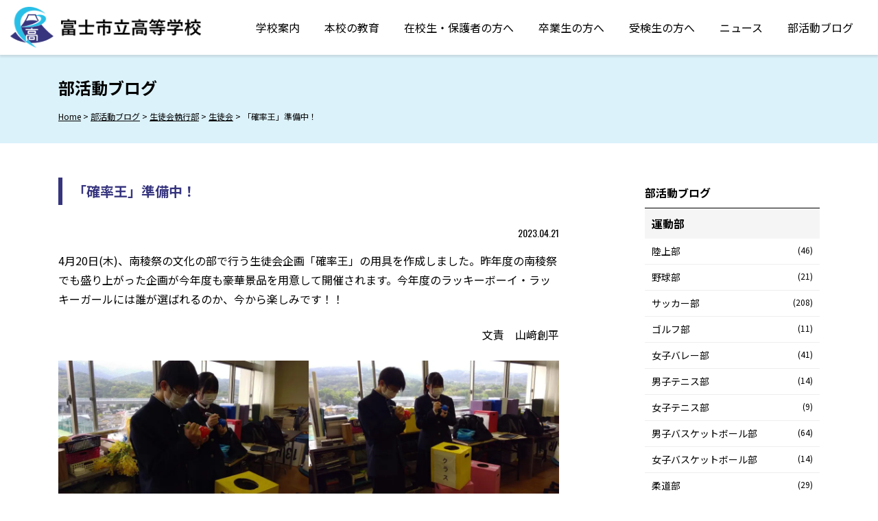

--- FILE ---
content_type: text/html; charset=UTF-8
request_url: https://fuji-ichiritsu.jp/clublog/11409/
body_size: 29331
content:
<!doctype html>
<html lang="ja">
<head>
<meta charset="UTF-8">
<meta name="viewport" content="width=device-width, initial-scale=1">
<!-- Google tag (gtag.js) -->
<script async src="https://www.googletagmanager.com/gtag/js?id=G-8W8MZ99PWM"></script>
<script>
  window.dataLayer = window.dataLayer || [];
  function gtag(){dataLayer.push(arguments);}
  gtag('js', new Date());

  gtag('config', 'G-8W8MZ99PWM');
</script>
<script data-cfasync="false" data-no-defer="1" data-no-minify="1" data-no-optimize="1">var ewww_webp_supported=!1;function check_webp_feature(A,e){var w;e=void 0!==e?e:function(){},ewww_webp_supported?e(ewww_webp_supported):((w=new Image).onload=function(){ewww_webp_supported=0<w.width&&0<w.height,e&&e(ewww_webp_supported)},w.onerror=function(){e&&e(!1)},w.src="data:image/webp;base64,"+{alpha:"UklGRkoAAABXRUJQVlA4WAoAAAAQAAAAAAAAAAAAQUxQSAwAAAARBxAR/Q9ERP8DAABWUDggGAAAABQBAJ0BKgEAAQAAAP4AAA3AAP7mtQAAAA=="}[A])}check_webp_feature("alpha");</script><script data-cfasync="false" data-no-defer="1" data-no-minify="1" data-no-optimize="1">var Arrive=function(c,w){"use strict";if(c.MutationObserver&&"undefined"!=typeof HTMLElement){var r,a=0,u=(r=HTMLElement.prototype.matches||HTMLElement.prototype.webkitMatchesSelector||HTMLElement.prototype.mozMatchesSelector||HTMLElement.prototype.msMatchesSelector,{matchesSelector:function(e,t){return e instanceof HTMLElement&&r.call(e,t)},addMethod:function(e,t,r){var a=e[t];e[t]=function(){return r.length==arguments.length?r.apply(this,arguments):"function"==typeof a?a.apply(this,arguments):void 0}},callCallbacks:function(e,t){t&&t.options.onceOnly&&1==t.firedElems.length&&(e=[e[0]]);for(var r,a=0;r=e[a];a++)r&&r.callback&&r.callback.call(r.elem,r.elem);t&&t.options.onceOnly&&1==t.firedElems.length&&t.me.unbindEventWithSelectorAndCallback.call(t.target,t.selector,t.callback)},checkChildNodesRecursively:function(e,t,r,a){for(var i,n=0;i=e[n];n++)r(i,t,a)&&a.push({callback:t.callback,elem:i}),0<i.childNodes.length&&u.checkChildNodesRecursively(i.childNodes,t,r,a)},mergeArrays:function(e,t){var r,a={};for(r in e)e.hasOwnProperty(r)&&(a[r]=e[r]);for(r in t)t.hasOwnProperty(r)&&(a[r]=t[r]);return a},toElementsArray:function(e){return e=void 0!==e&&("number"!=typeof e.length||e===c)?[e]:e}}),e=(l.prototype.addEvent=function(e,t,r,a){a={target:e,selector:t,options:r,callback:a,firedElems:[]};return this._beforeAdding&&this._beforeAdding(a),this._eventsBucket.push(a),a},l.prototype.removeEvent=function(e){for(var t,r=this._eventsBucket.length-1;t=this._eventsBucket[r];r--)e(t)&&(this._beforeRemoving&&this._beforeRemoving(t),(t=this._eventsBucket.splice(r,1))&&t.length&&(t[0].callback=null))},l.prototype.beforeAdding=function(e){this._beforeAdding=e},l.prototype.beforeRemoving=function(e){this._beforeRemoving=e},l),t=function(i,n){var o=new e,l=this,s={fireOnAttributesModification:!1};return o.beforeAdding(function(t){var e=t.target;e!==c.document&&e!==c||(e=document.getElementsByTagName("html")[0]);var r=new MutationObserver(function(e){n.call(this,e,t)}),a=i(t.options);r.observe(e,a),t.observer=r,t.me=l}),o.beforeRemoving(function(e){e.observer.disconnect()}),this.bindEvent=function(e,t,r){t=u.mergeArrays(s,t);for(var a=u.toElementsArray(this),i=0;i<a.length;i++)o.addEvent(a[i],e,t,r)},this.unbindEvent=function(){var r=u.toElementsArray(this);o.removeEvent(function(e){for(var t=0;t<r.length;t++)if(this===w||e.target===r[t])return!0;return!1})},this.unbindEventWithSelectorOrCallback=function(r){var a=u.toElementsArray(this),i=r,e="function"==typeof r?function(e){for(var t=0;t<a.length;t++)if((this===w||e.target===a[t])&&e.callback===i)return!0;return!1}:function(e){for(var t=0;t<a.length;t++)if((this===w||e.target===a[t])&&e.selector===r)return!0;return!1};o.removeEvent(e)},this.unbindEventWithSelectorAndCallback=function(r,a){var i=u.toElementsArray(this);o.removeEvent(function(e){for(var t=0;t<i.length;t++)if((this===w||e.target===i[t])&&e.selector===r&&e.callback===a)return!0;return!1})},this},i=new function(){var s={fireOnAttributesModification:!1,onceOnly:!1,existing:!1};function n(e,t,r){return!(!u.matchesSelector(e,t.selector)||(e._id===w&&(e._id=a++),-1!=t.firedElems.indexOf(e._id)))&&(t.firedElems.push(e._id),!0)}var c=(i=new t(function(e){var t={attributes:!1,childList:!0,subtree:!0};return e.fireOnAttributesModification&&(t.attributes=!0),t},function(e,i){e.forEach(function(e){var t=e.addedNodes,r=e.target,a=[];null!==t&&0<t.length?u.checkChildNodesRecursively(t,i,n,a):"attributes"===e.type&&n(r,i)&&a.push({callback:i.callback,elem:r}),u.callCallbacks(a,i)})})).bindEvent;return i.bindEvent=function(e,t,r){t=void 0===r?(r=t,s):u.mergeArrays(s,t);var a=u.toElementsArray(this);if(t.existing){for(var i=[],n=0;n<a.length;n++)for(var o=a[n].querySelectorAll(e),l=0;l<o.length;l++)i.push({callback:r,elem:o[l]});if(t.onceOnly&&i.length)return r.call(i[0].elem,i[0].elem);setTimeout(u.callCallbacks,1,i)}c.call(this,e,t,r)},i},o=new function(){var a={};function i(e,t){return u.matchesSelector(e,t.selector)}var n=(o=new t(function(){return{childList:!0,subtree:!0}},function(e,r){e.forEach(function(e){var t=e.removedNodes,e=[];null!==t&&0<t.length&&u.checkChildNodesRecursively(t,r,i,e),u.callCallbacks(e,r)})})).bindEvent;return o.bindEvent=function(e,t,r){t=void 0===r?(r=t,a):u.mergeArrays(a,t),n.call(this,e,t,r)},o};d(HTMLElement.prototype),d(NodeList.prototype),d(HTMLCollection.prototype),d(HTMLDocument.prototype),d(Window.prototype);var n={};return s(i,n,"unbindAllArrive"),s(o,n,"unbindAllLeave"),n}function l(){this._eventsBucket=[],this._beforeAdding=null,this._beforeRemoving=null}function s(e,t,r){u.addMethod(t,r,e.unbindEvent),u.addMethod(t,r,e.unbindEventWithSelectorOrCallback),u.addMethod(t,r,e.unbindEventWithSelectorAndCallback)}function d(e){e.arrive=i.bindEvent,s(i,e,"unbindArrive"),e.leave=o.bindEvent,s(o,e,"unbindLeave")}}(window,void 0),ewww_webp_supported=!1;function check_webp_feature(e,t){var r;ewww_webp_supported?t(ewww_webp_supported):((r=new Image).onload=function(){ewww_webp_supported=0<r.width&&0<r.height,t(ewww_webp_supported)},r.onerror=function(){t(!1)},r.src="data:image/webp;base64,"+{alpha:"UklGRkoAAABXRUJQVlA4WAoAAAAQAAAAAAAAAAAAQUxQSAwAAAARBxAR/Q9ERP8DAABWUDggGAAAABQBAJ0BKgEAAQAAAP4AAA3AAP7mtQAAAA==",animation:"UklGRlIAAABXRUJQVlA4WAoAAAASAAAAAAAAAAAAQU5JTQYAAAD/////AABBTk1GJgAAAAAAAAAAAAAAAAAAAGQAAABWUDhMDQAAAC8AAAAQBxAREYiI/gcA"}[e])}function ewwwLoadImages(e){if(e){for(var t=document.querySelectorAll(".batch-image img, .image-wrapper a, .ngg-pro-masonry-item a, .ngg-galleria-offscreen-seo-wrapper a"),r=0,a=t.length;r<a;r++)ewwwAttr(t[r],"data-src",t[r].getAttribute("data-webp")),ewwwAttr(t[r],"data-thumbnail",t[r].getAttribute("data-webp-thumbnail"));for(var i=document.querySelectorAll("div.woocommerce-product-gallery__image"),r=0,a=i.length;r<a;r++)ewwwAttr(i[r],"data-thumb",i[r].getAttribute("data-webp-thumb"))}for(var n=document.querySelectorAll("video"),r=0,a=n.length;r<a;r++)ewwwAttr(n[r],"poster",e?n[r].getAttribute("data-poster-webp"):n[r].getAttribute("data-poster-image"));for(var o,l=document.querySelectorAll("img.ewww_webp_lazy_load"),r=0,a=l.length;r<a;r++)e&&(ewwwAttr(l[r],"data-lazy-srcset",l[r].getAttribute("data-lazy-srcset-webp")),ewwwAttr(l[r],"data-srcset",l[r].getAttribute("data-srcset-webp")),ewwwAttr(l[r],"data-lazy-src",l[r].getAttribute("data-lazy-src-webp")),ewwwAttr(l[r],"data-src",l[r].getAttribute("data-src-webp")),ewwwAttr(l[r],"data-orig-file",l[r].getAttribute("data-webp-orig-file")),ewwwAttr(l[r],"data-medium-file",l[r].getAttribute("data-webp-medium-file")),ewwwAttr(l[r],"data-large-file",l[r].getAttribute("data-webp-large-file")),null!=(o=l[r].getAttribute("srcset"))&&!1!==o&&o.includes("R0lGOD")&&ewwwAttr(l[r],"src",l[r].getAttribute("data-lazy-src-webp"))),l[r].className=l[r].className.replace(/\bewww_webp_lazy_load\b/,"");for(var s=document.querySelectorAll(".ewww_webp"),r=0,a=s.length;r<a;r++)e?(ewwwAttr(s[r],"srcset",s[r].getAttribute("data-srcset-webp")),ewwwAttr(s[r],"src",s[r].getAttribute("data-src-webp")),ewwwAttr(s[r],"data-orig-file",s[r].getAttribute("data-webp-orig-file")),ewwwAttr(s[r],"data-medium-file",s[r].getAttribute("data-webp-medium-file")),ewwwAttr(s[r],"data-large-file",s[r].getAttribute("data-webp-large-file")),ewwwAttr(s[r],"data-large_image",s[r].getAttribute("data-webp-large_image")),ewwwAttr(s[r],"data-src",s[r].getAttribute("data-webp-src"))):(ewwwAttr(s[r],"srcset",s[r].getAttribute("data-srcset-img")),ewwwAttr(s[r],"src",s[r].getAttribute("data-src-img"))),s[r].className=s[r].className.replace(/\bewww_webp\b/,"ewww_webp_loaded");window.jQuery&&jQuery.fn.isotope&&jQuery.fn.imagesLoaded&&(jQuery(".fusion-posts-container-infinite").imagesLoaded(function(){jQuery(".fusion-posts-container-infinite").hasClass("isotope")&&jQuery(".fusion-posts-container-infinite").isotope()}),jQuery(".fusion-portfolio:not(.fusion-recent-works) .fusion-portfolio-wrapper").imagesLoaded(function(){jQuery(".fusion-portfolio:not(.fusion-recent-works) .fusion-portfolio-wrapper").isotope()}))}function ewwwWebPInit(e){ewwwLoadImages(e),ewwwNggLoadGalleries(e),document.arrive(".ewww_webp",function(){ewwwLoadImages(e)}),document.arrive(".ewww_webp_lazy_load",function(){ewwwLoadImages(e)}),document.arrive("videos",function(){ewwwLoadImages(e)}),"loading"==document.readyState?document.addEventListener("DOMContentLoaded",ewwwJSONParserInit):("undefined"!=typeof galleries&&ewwwNggParseGalleries(e),ewwwWooParseVariations(e))}function ewwwAttr(e,t,r){null!=r&&!1!==r&&e.setAttribute(t,r)}function ewwwJSONParserInit(){"undefined"!=typeof galleries&&check_webp_feature("alpha",ewwwNggParseGalleries),check_webp_feature("alpha",ewwwWooParseVariations)}function ewwwWooParseVariations(e){if(e)for(var t=document.querySelectorAll("form.variations_form"),r=0,a=t.length;r<a;r++){var i=t[r].getAttribute("data-product_variations"),n=!1;try{for(var o in i=JSON.parse(i))void 0!==i[o]&&void 0!==i[o].image&&(void 0!==i[o].image.src_webp&&(i[o].image.src=i[o].image.src_webp,n=!0),void 0!==i[o].image.srcset_webp&&(i[o].image.srcset=i[o].image.srcset_webp,n=!0),void 0!==i[o].image.full_src_webp&&(i[o].image.full_src=i[o].image.full_src_webp,n=!0),void 0!==i[o].image.gallery_thumbnail_src_webp&&(i[o].image.gallery_thumbnail_src=i[o].image.gallery_thumbnail_src_webp,n=!0),void 0!==i[o].image.thumb_src_webp&&(i[o].image.thumb_src=i[o].image.thumb_src_webp,n=!0));n&&ewwwAttr(t[r],"data-product_variations",JSON.stringify(i))}catch(e){}}}function ewwwNggParseGalleries(e){if(e)for(var t in galleries){var r=galleries[t];galleries[t].images_list=ewwwNggParseImageList(r.images_list)}}function ewwwNggLoadGalleries(e){e&&document.addEventListener("ngg.galleria.themeadded",function(e,t){window.ngg_galleria._create_backup=window.ngg_galleria.create,window.ngg_galleria.create=function(e,t){var r=$(e).data("id");return galleries["gallery_"+r].images_list=ewwwNggParseImageList(galleries["gallery_"+r].images_list),window.ngg_galleria._create_backup(e,t)}})}function ewwwNggParseImageList(e){for(var t in e){var r=e[t];if(void 0!==r["image-webp"]&&(e[t].image=r["image-webp"],delete e[t]["image-webp"]),void 0!==r["thumb-webp"]&&(e[t].thumb=r["thumb-webp"],delete e[t]["thumb-webp"]),void 0!==r.full_image_webp&&(e[t].full_image=r.full_image_webp,delete e[t].full_image_webp),void 0!==r.srcsets)for(var a in r.srcsets)nggSrcset=r.srcsets[a],void 0!==r.srcsets[a+"-webp"]&&(e[t].srcsets[a]=r.srcsets[a+"-webp"],delete e[t].srcsets[a+"-webp"]);if(void 0!==r.full_srcsets)for(var i in r.full_srcsets)nggFSrcset=r.full_srcsets[i],void 0!==r.full_srcsets[i+"-webp"]&&(e[t].full_srcsets[i]=r.full_srcsets[i+"-webp"],delete e[t].full_srcsets[i+"-webp"])}return e}check_webp_feature("alpha",ewwwWebPInit);</script><meta name='robots' content='index, follow, max-image-preview:large, max-snippet:-1, max-video-preview:-1' />

	<!-- This site is optimized with the Yoast SEO plugin v26.6 - https://yoast.com/wordpress/plugins/seo/ -->
	<title>「確率王」準備中！ - 富士市立高等学校</title>
	<link rel="canonical" href="https://fuji-ichiritsu.jp/clublog/11409/" />
	<meta property="og:locale" content="ja_JP" />
	<meta property="og:type" content="article" />
	<meta property="og:title" content="「確率王」準備中！ - 富士市立高等学校" />
	<meta property="og:description" content="4月20日(木)、南稜祭の文化の部で行う生徒会企画「確率王」の用具を作成しました。昨年度の南稜祭でも盛り上がった企画が今年度も豪華景品を用意して開催されます。今年度のラッキーボーイ・ラッキーガールには誰が選ばれるのか、今 [&hellip;]" />
	<meta property="og:url" content="https://fuji-ichiritsu.jp/clublog/11409/" />
	<meta property="og:site_name" content="富士市立高等学校" />
	<meta property="article:modified_time" content="2023-04-24T05:48:54+00:00" />
	<meta property="og:image" content="https://fuji-ichiritsu.jp/wp-content/uploads/2023/04/WIN_20230420_19_2.jpg" />
	<meta property="og:image:width" content="1900" />
	<meta property="og:image:height" content="1069" />
	<meta property="og:image:type" content="image/jpeg" />
	<meta name="twitter:card" content="summary_large_image" />
	<script type="application/ld+json" class="yoast-schema-graph">{"@context":"https://schema.org","@graph":[{"@type":"WebPage","@id":"https://fuji-ichiritsu.jp/clublog/11409/","url":"https://fuji-ichiritsu.jp/clublog/11409/","name":"「確率王」準備中！ - 富士市立高等学校","isPartOf":{"@id":"https://fuji-ichiritsu.jp/#website"},"primaryImageOfPage":{"@id":"https://fuji-ichiritsu.jp/clublog/11409/#primaryimage"},"image":{"@id":"https://fuji-ichiritsu.jp/clublog/11409/#primaryimage"},"thumbnailUrl":"https://fuji-ichiritsu.jp/wp-content/uploads/2023/04/WIN_20230420_19_2.jpg","datePublished":"2023-04-20T22:34:13+00:00","dateModified":"2023-04-24T05:48:54+00:00","breadcrumb":{"@id":"https://fuji-ichiritsu.jp/clublog/11409/#breadcrumb"},"inLanguage":"ja","potentialAction":[{"@type":"ReadAction","target":["https://fuji-ichiritsu.jp/clublog/11409/"]}]},{"@type":"ImageObject","inLanguage":"ja","@id":"https://fuji-ichiritsu.jp/clublog/11409/#primaryimage","url":"https://fuji-ichiritsu.jp/wp-content/uploads/2023/04/WIN_20230420_19_2.jpg","contentUrl":"https://fuji-ichiritsu.jp/wp-content/uploads/2023/04/WIN_20230420_19_2.jpg","width":1900,"height":1069},{"@type":"BreadcrumbList","@id":"https://fuji-ichiritsu.jp/clublog/11409/#breadcrumb","itemListElement":[{"@type":"ListItem","position":1,"name":"ホーム","item":"https://fuji-ichiritsu.jp/"},{"@type":"ListItem","position":2,"name":"部活動ブログ","item":"https://fuji-ichiritsu.jp/clublog/"},{"@type":"ListItem","position":3,"name":"「確率王」準備中！"}]},{"@type":"WebSite","@id":"https://fuji-ichiritsu.jp/#website","url":"https://fuji-ichiritsu.jp/","name":"富士市立高等学校","description":"公式Webサイト","publisher":{"@id":"https://fuji-ichiritsu.jp/#organization"},"potentialAction":[{"@type":"SearchAction","target":{"@type":"EntryPoint","urlTemplate":"https://fuji-ichiritsu.jp/?s={search_term_string}"},"query-input":{"@type":"PropertyValueSpecification","valueRequired":true,"valueName":"search_term_string"}}],"inLanguage":"ja"},{"@type":"Organization","@id":"https://fuji-ichiritsu.jp/#organization","name":"富士市立高等学校","url":"https://fuji-ichiritsu.jp/","logo":{"@type":"ImageObject","inLanguage":"ja","@id":"https://fuji-ichiritsu.jp/#/schema/logo/image/","url":"https://fuji-ichiritsu.jp/wp-content/uploads/2021/01/cropped-favicon.png","contentUrl":"https://fuji-ichiritsu.jp/wp-content/uploads/2021/01/cropped-favicon.png","width":512,"height":512,"caption":"富士市立高等学校"},"image":{"@id":"https://fuji-ichiritsu.jp/#/schema/logo/image/"}}]}</script>
	<!-- / Yoast SEO plugin. -->


<link rel='dns-prefetch' href='//static.addtoany.com' />
<link rel='dns-prefetch' href='//ajax.googleapis.com' />
<link rel='dns-prefetch' href='//fonts.googleapis.com' />
<link rel='dns-prefetch' href='//use.fontawesome.com' />
<link rel="alternate" type="application/rss+xml" title="富士市立高等学校 &raquo; フィード" href="https://fuji-ichiritsu.jp/feed/" />
<link rel="alternate" type="application/rss+xml" title="富士市立高等学校 &raquo; コメントフィード" href="https://fuji-ichiritsu.jp/comments/feed/" />
<link rel="alternate" title="oEmbed (JSON)" type="application/json+oembed" href="https://fuji-ichiritsu.jp/wp-json/oembed/1.0/embed?url=https%3A%2F%2Ffuji-ichiritsu.jp%2Fclublog%2F11409%2F" />
<link rel="alternate" title="oEmbed (XML)" type="text/xml+oembed" href="https://fuji-ichiritsu.jp/wp-json/oembed/1.0/embed?url=https%3A%2F%2Ffuji-ichiritsu.jp%2Fclublog%2F11409%2F&#038;format=xml" />
<style id='wp-img-auto-sizes-contain-inline-css'>
img:is([sizes=auto i],[sizes^="auto," i]){contain-intrinsic-size:3000px 1500px}
/*# sourceURL=wp-img-auto-sizes-contain-inline-css */
</style>
<link rel='stylesheet' id='embed-pdf-viewer-css' href='https://fuji-ichiritsu.jp/wp-content/plugins/embed-pdf-viewer/css/embed-pdf-viewer.css?ver=2.4.6' media='screen' />
<style id='wp-emoji-styles-inline-css'>

	img.wp-smiley, img.emoji {
		display: inline !important;
		border: none !important;
		box-shadow: none !important;
		height: 1em !important;
		width: 1em !important;
		margin: 0 0.07em !important;
		vertical-align: -0.1em !important;
		background: none !important;
		padding: 0 !important;
	}
/*# sourceURL=wp-emoji-styles-inline-css */
</style>
<link rel='stylesheet' id='wp-block-library-css' href='https://fuji-ichiritsu.jp/wp-includes/css/dist/block-library/style.min.css?ver=6.9' media='all' />
<style id='wp-block-gallery-inline-css'>
.blocks-gallery-grid:not(.has-nested-images),.wp-block-gallery:not(.has-nested-images){display:flex;flex-wrap:wrap;list-style-type:none;margin:0;padding:0}.blocks-gallery-grid:not(.has-nested-images) .blocks-gallery-image,.blocks-gallery-grid:not(.has-nested-images) .blocks-gallery-item,.wp-block-gallery:not(.has-nested-images) .blocks-gallery-image,.wp-block-gallery:not(.has-nested-images) .blocks-gallery-item{display:flex;flex-direction:column;flex-grow:1;justify-content:center;margin:0 1em 1em 0;position:relative;width:calc(50% - 1em)}.blocks-gallery-grid:not(.has-nested-images) .blocks-gallery-image:nth-of-type(2n),.blocks-gallery-grid:not(.has-nested-images) .blocks-gallery-item:nth-of-type(2n),.wp-block-gallery:not(.has-nested-images) .blocks-gallery-image:nth-of-type(2n),.wp-block-gallery:not(.has-nested-images) .blocks-gallery-item:nth-of-type(2n){margin-right:0}.blocks-gallery-grid:not(.has-nested-images) .blocks-gallery-image figure,.blocks-gallery-grid:not(.has-nested-images) .blocks-gallery-item figure,.wp-block-gallery:not(.has-nested-images) .blocks-gallery-image figure,.wp-block-gallery:not(.has-nested-images) .blocks-gallery-item figure{align-items:flex-end;display:flex;height:100%;justify-content:flex-start;margin:0}.blocks-gallery-grid:not(.has-nested-images) .blocks-gallery-image img,.blocks-gallery-grid:not(.has-nested-images) .blocks-gallery-item img,.wp-block-gallery:not(.has-nested-images) .blocks-gallery-image img,.wp-block-gallery:not(.has-nested-images) .blocks-gallery-item img{display:block;height:auto;max-width:100%;width:auto}.blocks-gallery-grid:not(.has-nested-images) .blocks-gallery-image figcaption,.blocks-gallery-grid:not(.has-nested-images) .blocks-gallery-item figcaption,.wp-block-gallery:not(.has-nested-images) .blocks-gallery-image figcaption,.wp-block-gallery:not(.has-nested-images) .blocks-gallery-item figcaption{background:linear-gradient(0deg,#000000b3,#0000004d 70%,#0000);bottom:0;box-sizing:border-box;color:#fff;font-size:.8em;margin:0;max-height:100%;overflow:auto;padding:3em .77em .7em;position:absolute;text-align:center;width:100%;z-index:2}.blocks-gallery-grid:not(.has-nested-images) .blocks-gallery-image figcaption img,.blocks-gallery-grid:not(.has-nested-images) .blocks-gallery-item figcaption img,.wp-block-gallery:not(.has-nested-images) .blocks-gallery-image figcaption img,.wp-block-gallery:not(.has-nested-images) .blocks-gallery-item figcaption img{display:inline}.blocks-gallery-grid:not(.has-nested-images) figcaption,.wp-block-gallery:not(.has-nested-images) figcaption{flex-grow:1}.blocks-gallery-grid:not(.has-nested-images).is-cropped .blocks-gallery-image a,.blocks-gallery-grid:not(.has-nested-images).is-cropped .blocks-gallery-image img,.blocks-gallery-grid:not(.has-nested-images).is-cropped .blocks-gallery-item a,.blocks-gallery-grid:not(.has-nested-images).is-cropped .blocks-gallery-item img,.wp-block-gallery:not(.has-nested-images).is-cropped .blocks-gallery-image a,.wp-block-gallery:not(.has-nested-images).is-cropped .blocks-gallery-image img,.wp-block-gallery:not(.has-nested-images).is-cropped .blocks-gallery-item a,.wp-block-gallery:not(.has-nested-images).is-cropped .blocks-gallery-item img{flex:1;height:100%;object-fit:cover;width:100%}.blocks-gallery-grid:not(.has-nested-images).columns-1 .blocks-gallery-image,.blocks-gallery-grid:not(.has-nested-images).columns-1 .blocks-gallery-item,.wp-block-gallery:not(.has-nested-images).columns-1 .blocks-gallery-image,.wp-block-gallery:not(.has-nested-images).columns-1 .blocks-gallery-item{margin-right:0;width:100%}@media (min-width:600px){.blocks-gallery-grid:not(.has-nested-images).columns-3 .blocks-gallery-image,.blocks-gallery-grid:not(.has-nested-images).columns-3 .blocks-gallery-item,.wp-block-gallery:not(.has-nested-images).columns-3 .blocks-gallery-image,.wp-block-gallery:not(.has-nested-images).columns-3 .blocks-gallery-item{margin-right:1em;width:calc(33.33333% - .66667em)}.blocks-gallery-grid:not(.has-nested-images).columns-4 .blocks-gallery-image,.blocks-gallery-grid:not(.has-nested-images).columns-4 .blocks-gallery-item,.wp-block-gallery:not(.has-nested-images).columns-4 .blocks-gallery-image,.wp-block-gallery:not(.has-nested-images).columns-4 .blocks-gallery-item{margin-right:1em;width:calc(25% - .75em)}.blocks-gallery-grid:not(.has-nested-images).columns-5 .blocks-gallery-image,.blocks-gallery-grid:not(.has-nested-images).columns-5 .blocks-gallery-item,.wp-block-gallery:not(.has-nested-images).columns-5 .blocks-gallery-image,.wp-block-gallery:not(.has-nested-images).columns-5 .blocks-gallery-item{margin-right:1em;width:calc(20% - .8em)}.blocks-gallery-grid:not(.has-nested-images).columns-6 .blocks-gallery-image,.blocks-gallery-grid:not(.has-nested-images).columns-6 .blocks-gallery-item,.wp-block-gallery:not(.has-nested-images).columns-6 .blocks-gallery-image,.wp-block-gallery:not(.has-nested-images).columns-6 .blocks-gallery-item{margin-right:1em;width:calc(16.66667% - .83333em)}.blocks-gallery-grid:not(.has-nested-images).columns-7 .blocks-gallery-image,.blocks-gallery-grid:not(.has-nested-images).columns-7 .blocks-gallery-item,.wp-block-gallery:not(.has-nested-images).columns-7 .blocks-gallery-image,.wp-block-gallery:not(.has-nested-images).columns-7 .blocks-gallery-item{margin-right:1em;width:calc(14.28571% - .85714em)}.blocks-gallery-grid:not(.has-nested-images).columns-8 .blocks-gallery-image,.blocks-gallery-grid:not(.has-nested-images).columns-8 .blocks-gallery-item,.wp-block-gallery:not(.has-nested-images).columns-8 .blocks-gallery-image,.wp-block-gallery:not(.has-nested-images).columns-8 .blocks-gallery-item{margin-right:1em;width:calc(12.5% - .875em)}.blocks-gallery-grid:not(.has-nested-images).columns-1 .blocks-gallery-image:nth-of-type(1n),.blocks-gallery-grid:not(.has-nested-images).columns-1 .blocks-gallery-item:nth-of-type(1n),.blocks-gallery-grid:not(.has-nested-images).columns-2 .blocks-gallery-image:nth-of-type(2n),.blocks-gallery-grid:not(.has-nested-images).columns-2 .blocks-gallery-item:nth-of-type(2n),.blocks-gallery-grid:not(.has-nested-images).columns-3 .blocks-gallery-image:nth-of-type(3n),.blocks-gallery-grid:not(.has-nested-images).columns-3 .blocks-gallery-item:nth-of-type(3n),.blocks-gallery-grid:not(.has-nested-images).columns-4 .blocks-gallery-image:nth-of-type(4n),.blocks-gallery-grid:not(.has-nested-images).columns-4 .blocks-gallery-item:nth-of-type(4n),.blocks-gallery-grid:not(.has-nested-images).columns-5 .blocks-gallery-image:nth-of-type(5n),.blocks-gallery-grid:not(.has-nested-images).columns-5 .blocks-gallery-item:nth-of-type(5n),.blocks-gallery-grid:not(.has-nested-images).columns-6 .blocks-gallery-image:nth-of-type(6n),.blocks-gallery-grid:not(.has-nested-images).columns-6 .blocks-gallery-item:nth-of-type(6n),.blocks-gallery-grid:not(.has-nested-images).columns-7 .blocks-gallery-image:nth-of-type(7n),.blocks-gallery-grid:not(.has-nested-images).columns-7 .blocks-gallery-item:nth-of-type(7n),.blocks-gallery-grid:not(.has-nested-images).columns-8 .blocks-gallery-image:nth-of-type(8n),.blocks-gallery-grid:not(.has-nested-images).columns-8 .blocks-gallery-item:nth-of-type(8n),.wp-block-gallery:not(.has-nested-images).columns-1 .blocks-gallery-image:nth-of-type(1n),.wp-block-gallery:not(.has-nested-images).columns-1 .blocks-gallery-item:nth-of-type(1n),.wp-block-gallery:not(.has-nested-images).columns-2 .blocks-gallery-image:nth-of-type(2n),.wp-block-gallery:not(.has-nested-images).columns-2 .blocks-gallery-item:nth-of-type(2n),.wp-block-gallery:not(.has-nested-images).columns-3 .blocks-gallery-image:nth-of-type(3n),.wp-block-gallery:not(.has-nested-images).columns-3 .blocks-gallery-item:nth-of-type(3n),.wp-block-gallery:not(.has-nested-images).columns-4 .blocks-gallery-image:nth-of-type(4n),.wp-block-gallery:not(.has-nested-images).columns-4 .blocks-gallery-item:nth-of-type(4n),.wp-block-gallery:not(.has-nested-images).columns-5 .blocks-gallery-image:nth-of-type(5n),.wp-block-gallery:not(.has-nested-images).columns-5 .blocks-gallery-item:nth-of-type(5n),.wp-block-gallery:not(.has-nested-images).columns-6 .blocks-gallery-image:nth-of-type(6n),.wp-block-gallery:not(.has-nested-images).columns-6 .blocks-gallery-item:nth-of-type(6n),.wp-block-gallery:not(.has-nested-images).columns-7 .blocks-gallery-image:nth-of-type(7n),.wp-block-gallery:not(.has-nested-images).columns-7 .blocks-gallery-item:nth-of-type(7n),.wp-block-gallery:not(.has-nested-images).columns-8 .blocks-gallery-image:nth-of-type(8n),.wp-block-gallery:not(.has-nested-images).columns-8 .blocks-gallery-item:nth-of-type(8n){margin-right:0}}.blocks-gallery-grid:not(.has-nested-images) .blocks-gallery-image:last-child,.blocks-gallery-grid:not(.has-nested-images) .blocks-gallery-item:last-child,.wp-block-gallery:not(.has-nested-images) .blocks-gallery-image:last-child,.wp-block-gallery:not(.has-nested-images) .blocks-gallery-item:last-child{margin-right:0}.blocks-gallery-grid:not(.has-nested-images).alignleft,.blocks-gallery-grid:not(.has-nested-images).alignright,.wp-block-gallery:not(.has-nested-images).alignleft,.wp-block-gallery:not(.has-nested-images).alignright{max-width:420px;width:100%}.blocks-gallery-grid:not(.has-nested-images).aligncenter .blocks-gallery-item figure,.wp-block-gallery:not(.has-nested-images).aligncenter .blocks-gallery-item figure{justify-content:center}.wp-block-gallery:not(.is-cropped) .blocks-gallery-item{align-self:flex-start}figure.wp-block-gallery.has-nested-images{align-items:normal}.wp-block-gallery.has-nested-images figure.wp-block-image:not(#individual-image){margin:0;width:calc(50% - var(--wp--style--unstable-gallery-gap, 16px)/2)}.wp-block-gallery.has-nested-images figure.wp-block-image{box-sizing:border-box;display:flex;flex-direction:column;flex-grow:1;justify-content:center;max-width:100%;position:relative}.wp-block-gallery.has-nested-images figure.wp-block-image>a,.wp-block-gallery.has-nested-images figure.wp-block-image>div{flex-direction:column;flex-grow:1;margin:0}.wp-block-gallery.has-nested-images figure.wp-block-image img{display:block;height:auto;max-width:100%!important;width:auto}.wp-block-gallery.has-nested-images figure.wp-block-image figcaption,.wp-block-gallery.has-nested-images figure.wp-block-image:has(figcaption):before{bottom:0;left:0;max-height:100%;position:absolute;right:0}.wp-block-gallery.has-nested-images figure.wp-block-image:has(figcaption):before{backdrop-filter:blur(3px);content:"";height:100%;-webkit-mask-image:linear-gradient(0deg,#000 20%,#0000);mask-image:linear-gradient(0deg,#000 20%,#0000);max-height:40%;pointer-events:none}.wp-block-gallery.has-nested-images figure.wp-block-image figcaption{box-sizing:border-box;color:#fff;font-size:13px;margin:0;overflow:auto;padding:1em;text-align:center;text-shadow:0 0 1.5px #000}.wp-block-gallery.has-nested-images figure.wp-block-image figcaption::-webkit-scrollbar{height:12px;width:12px}.wp-block-gallery.has-nested-images figure.wp-block-image figcaption::-webkit-scrollbar-track{background-color:initial}.wp-block-gallery.has-nested-images figure.wp-block-image figcaption::-webkit-scrollbar-thumb{background-clip:padding-box;background-color:initial;border:3px solid #0000;border-radius:8px}.wp-block-gallery.has-nested-images figure.wp-block-image figcaption:focus-within::-webkit-scrollbar-thumb,.wp-block-gallery.has-nested-images figure.wp-block-image figcaption:focus::-webkit-scrollbar-thumb,.wp-block-gallery.has-nested-images figure.wp-block-image figcaption:hover::-webkit-scrollbar-thumb{background-color:#fffc}.wp-block-gallery.has-nested-images figure.wp-block-image figcaption{scrollbar-color:#0000 #0000;scrollbar-gutter:stable both-edges;scrollbar-width:thin}.wp-block-gallery.has-nested-images figure.wp-block-image figcaption:focus,.wp-block-gallery.has-nested-images figure.wp-block-image figcaption:focus-within,.wp-block-gallery.has-nested-images figure.wp-block-image figcaption:hover{scrollbar-color:#fffc #0000}.wp-block-gallery.has-nested-images figure.wp-block-image figcaption{will-change:transform}@media (hover:none){.wp-block-gallery.has-nested-images figure.wp-block-image figcaption{scrollbar-color:#fffc #0000}}.wp-block-gallery.has-nested-images figure.wp-block-image figcaption{background:linear-gradient(0deg,#0006,#0000)}.wp-block-gallery.has-nested-images figure.wp-block-image figcaption img{display:inline}.wp-block-gallery.has-nested-images figure.wp-block-image figcaption a{color:inherit}.wp-block-gallery.has-nested-images figure.wp-block-image.has-custom-border img{box-sizing:border-box}.wp-block-gallery.has-nested-images figure.wp-block-image.has-custom-border>a,.wp-block-gallery.has-nested-images figure.wp-block-image.has-custom-border>div,.wp-block-gallery.has-nested-images figure.wp-block-image.is-style-rounded>a,.wp-block-gallery.has-nested-images figure.wp-block-image.is-style-rounded>div{flex:1 1 auto}.wp-block-gallery.has-nested-images figure.wp-block-image.has-custom-border figcaption,.wp-block-gallery.has-nested-images figure.wp-block-image.is-style-rounded figcaption{background:none;color:inherit;flex:initial;margin:0;padding:10px 10px 9px;position:relative;text-shadow:none}.wp-block-gallery.has-nested-images figure.wp-block-image.has-custom-border:before,.wp-block-gallery.has-nested-images figure.wp-block-image.is-style-rounded:before{content:none}.wp-block-gallery.has-nested-images figcaption{flex-basis:100%;flex-grow:1;text-align:center}.wp-block-gallery.has-nested-images:not(.is-cropped) figure.wp-block-image:not(#individual-image){margin-bottom:auto;margin-top:0}.wp-block-gallery.has-nested-images.is-cropped figure.wp-block-image:not(#individual-image){align-self:inherit}.wp-block-gallery.has-nested-images.is-cropped figure.wp-block-image:not(#individual-image)>a,.wp-block-gallery.has-nested-images.is-cropped figure.wp-block-image:not(#individual-image)>div:not(.components-drop-zone){display:flex}.wp-block-gallery.has-nested-images.is-cropped figure.wp-block-image:not(#individual-image) a,.wp-block-gallery.has-nested-images.is-cropped figure.wp-block-image:not(#individual-image) img{flex:1 0 0%;height:100%;object-fit:cover;width:100%}.wp-block-gallery.has-nested-images.columns-1 figure.wp-block-image:not(#individual-image){width:100%}@media (min-width:600px){.wp-block-gallery.has-nested-images.columns-3 figure.wp-block-image:not(#individual-image){width:calc(33.33333% - var(--wp--style--unstable-gallery-gap, 16px)*.66667)}.wp-block-gallery.has-nested-images.columns-4 figure.wp-block-image:not(#individual-image){width:calc(25% - var(--wp--style--unstable-gallery-gap, 16px)*.75)}.wp-block-gallery.has-nested-images.columns-5 figure.wp-block-image:not(#individual-image){width:calc(20% - var(--wp--style--unstable-gallery-gap, 16px)*.8)}.wp-block-gallery.has-nested-images.columns-6 figure.wp-block-image:not(#individual-image){width:calc(16.66667% - var(--wp--style--unstable-gallery-gap, 16px)*.83333)}.wp-block-gallery.has-nested-images.columns-7 figure.wp-block-image:not(#individual-image){width:calc(14.28571% - var(--wp--style--unstable-gallery-gap, 16px)*.85714)}.wp-block-gallery.has-nested-images.columns-8 figure.wp-block-image:not(#individual-image){width:calc(12.5% - var(--wp--style--unstable-gallery-gap, 16px)*.875)}.wp-block-gallery.has-nested-images.columns-default figure.wp-block-image:not(#individual-image){width:calc(33.33% - var(--wp--style--unstable-gallery-gap, 16px)*.66667)}.wp-block-gallery.has-nested-images.columns-default figure.wp-block-image:not(#individual-image):first-child:nth-last-child(2),.wp-block-gallery.has-nested-images.columns-default figure.wp-block-image:not(#individual-image):first-child:nth-last-child(2)~figure.wp-block-image:not(#individual-image){width:calc(50% - var(--wp--style--unstable-gallery-gap, 16px)*.5)}.wp-block-gallery.has-nested-images.columns-default figure.wp-block-image:not(#individual-image):first-child:last-child{width:100%}}.wp-block-gallery.has-nested-images.alignleft,.wp-block-gallery.has-nested-images.alignright{max-width:420px;width:100%}.wp-block-gallery.has-nested-images.aligncenter{justify-content:center}
/*# sourceURL=https://fuji-ichiritsu.jp/wp-includes/blocks/gallery/style.min.css */
</style>
<style id='wp-block-image-inline-css'>
.wp-block-image>a,.wp-block-image>figure>a{display:inline-block}.wp-block-image img{box-sizing:border-box;height:auto;max-width:100%;vertical-align:bottom}@media not (prefers-reduced-motion){.wp-block-image img.hide{visibility:hidden}.wp-block-image img.show{animation:show-content-image .4s}}.wp-block-image[style*=border-radius] img,.wp-block-image[style*=border-radius]>a{border-radius:inherit}.wp-block-image.has-custom-border img{box-sizing:border-box}.wp-block-image.aligncenter{text-align:center}.wp-block-image.alignfull>a,.wp-block-image.alignwide>a{width:100%}.wp-block-image.alignfull img,.wp-block-image.alignwide img{height:auto;width:100%}.wp-block-image .aligncenter,.wp-block-image .alignleft,.wp-block-image .alignright,.wp-block-image.aligncenter,.wp-block-image.alignleft,.wp-block-image.alignright{display:table}.wp-block-image .aligncenter>figcaption,.wp-block-image .alignleft>figcaption,.wp-block-image .alignright>figcaption,.wp-block-image.aligncenter>figcaption,.wp-block-image.alignleft>figcaption,.wp-block-image.alignright>figcaption{caption-side:bottom;display:table-caption}.wp-block-image .alignleft{float:left;margin:.5em 1em .5em 0}.wp-block-image .alignright{float:right;margin:.5em 0 .5em 1em}.wp-block-image .aligncenter{margin-left:auto;margin-right:auto}.wp-block-image :where(figcaption){margin-bottom:1em;margin-top:.5em}.wp-block-image.is-style-circle-mask img{border-radius:9999px}@supports ((-webkit-mask-image:none) or (mask-image:none)) or (-webkit-mask-image:none){.wp-block-image.is-style-circle-mask img{border-radius:0;-webkit-mask-image:url('data:image/svg+xml;utf8,<svg viewBox="0 0 100 100" xmlns="http://www.w3.org/2000/svg"><circle cx="50" cy="50" r="50"/></svg>');mask-image:url('data:image/svg+xml;utf8,<svg viewBox="0 0 100 100" xmlns="http://www.w3.org/2000/svg"><circle cx="50" cy="50" r="50"/></svg>');mask-mode:alpha;-webkit-mask-position:center;mask-position:center;-webkit-mask-repeat:no-repeat;mask-repeat:no-repeat;-webkit-mask-size:contain;mask-size:contain}}:root :where(.wp-block-image.is-style-rounded img,.wp-block-image .is-style-rounded img){border-radius:9999px}.wp-block-image figure{margin:0}.wp-lightbox-container{display:flex;flex-direction:column;position:relative}.wp-lightbox-container img{cursor:zoom-in}.wp-lightbox-container img:hover+button{opacity:1}.wp-lightbox-container button{align-items:center;backdrop-filter:blur(16px) saturate(180%);background-color:#5a5a5a40;border:none;border-radius:4px;cursor:zoom-in;display:flex;height:20px;justify-content:center;opacity:0;padding:0;position:absolute;right:16px;text-align:center;top:16px;width:20px;z-index:100}@media not (prefers-reduced-motion){.wp-lightbox-container button{transition:opacity .2s ease}}.wp-lightbox-container button:focus-visible{outline:3px auto #5a5a5a40;outline:3px auto -webkit-focus-ring-color;outline-offset:3px}.wp-lightbox-container button:hover{cursor:pointer;opacity:1}.wp-lightbox-container button:focus{opacity:1}.wp-lightbox-container button:focus,.wp-lightbox-container button:hover,.wp-lightbox-container button:not(:hover):not(:active):not(.has-background){background-color:#5a5a5a40;border:none}.wp-lightbox-overlay{box-sizing:border-box;cursor:zoom-out;height:100vh;left:0;overflow:hidden;position:fixed;top:0;visibility:hidden;width:100%;z-index:100000}.wp-lightbox-overlay .close-button{align-items:center;cursor:pointer;display:flex;justify-content:center;min-height:40px;min-width:40px;padding:0;position:absolute;right:calc(env(safe-area-inset-right) + 16px);top:calc(env(safe-area-inset-top) + 16px);z-index:5000000}.wp-lightbox-overlay .close-button:focus,.wp-lightbox-overlay .close-button:hover,.wp-lightbox-overlay .close-button:not(:hover):not(:active):not(.has-background){background:none;border:none}.wp-lightbox-overlay .lightbox-image-container{height:var(--wp--lightbox-container-height);left:50%;overflow:hidden;position:absolute;top:50%;transform:translate(-50%,-50%);transform-origin:top left;width:var(--wp--lightbox-container-width);z-index:9999999999}.wp-lightbox-overlay .wp-block-image{align-items:center;box-sizing:border-box;display:flex;height:100%;justify-content:center;margin:0;position:relative;transform-origin:0 0;width:100%;z-index:3000000}.wp-lightbox-overlay .wp-block-image img{height:var(--wp--lightbox-image-height);min-height:var(--wp--lightbox-image-height);min-width:var(--wp--lightbox-image-width);width:var(--wp--lightbox-image-width)}.wp-lightbox-overlay .wp-block-image figcaption{display:none}.wp-lightbox-overlay button{background:none;border:none}.wp-lightbox-overlay .scrim{background-color:#fff;height:100%;opacity:.9;position:absolute;width:100%;z-index:2000000}.wp-lightbox-overlay.active{visibility:visible}@media not (prefers-reduced-motion){.wp-lightbox-overlay.active{animation:turn-on-visibility .25s both}.wp-lightbox-overlay.active img{animation:turn-on-visibility .35s both}.wp-lightbox-overlay.show-closing-animation:not(.active){animation:turn-off-visibility .35s both}.wp-lightbox-overlay.show-closing-animation:not(.active) img{animation:turn-off-visibility .25s both}.wp-lightbox-overlay.zoom.active{animation:none;opacity:1;visibility:visible}.wp-lightbox-overlay.zoom.active .lightbox-image-container{animation:lightbox-zoom-in .4s}.wp-lightbox-overlay.zoom.active .lightbox-image-container img{animation:none}.wp-lightbox-overlay.zoom.active .scrim{animation:turn-on-visibility .4s forwards}.wp-lightbox-overlay.zoom.show-closing-animation:not(.active){animation:none}.wp-lightbox-overlay.zoom.show-closing-animation:not(.active) .lightbox-image-container{animation:lightbox-zoom-out .4s}.wp-lightbox-overlay.zoom.show-closing-animation:not(.active) .lightbox-image-container img{animation:none}.wp-lightbox-overlay.zoom.show-closing-animation:not(.active) .scrim{animation:turn-off-visibility .4s forwards}}@keyframes show-content-image{0%{visibility:hidden}99%{visibility:hidden}to{visibility:visible}}@keyframes turn-on-visibility{0%{opacity:0}to{opacity:1}}@keyframes turn-off-visibility{0%{opacity:1;visibility:visible}99%{opacity:0;visibility:visible}to{opacity:0;visibility:hidden}}@keyframes lightbox-zoom-in{0%{transform:translate(calc((-100vw + var(--wp--lightbox-scrollbar-width))/2 + var(--wp--lightbox-initial-left-position)),calc(-50vh + var(--wp--lightbox-initial-top-position))) scale(var(--wp--lightbox-scale))}to{transform:translate(-50%,-50%) scale(1)}}@keyframes lightbox-zoom-out{0%{transform:translate(-50%,-50%) scale(1);visibility:visible}99%{visibility:visible}to{transform:translate(calc((-100vw + var(--wp--lightbox-scrollbar-width))/2 + var(--wp--lightbox-initial-left-position)),calc(-50vh + var(--wp--lightbox-initial-top-position))) scale(var(--wp--lightbox-scale));visibility:hidden}}
/*# sourceURL=https://fuji-ichiritsu.jp/wp-includes/blocks/image/style.min.css */
</style>
<style id='global-styles-inline-css'>
:root{--wp--preset--aspect-ratio--square: 1;--wp--preset--aspect-ratio--4-3: 4/3;--wp--preset--aspect-ratio--3-4: 3/4;--wp--preset--aspect-ratio--3-2: 3/2;--wp--preset--aspect-ratio--2-3: 2/3;--wp--preset--aspect-ratio--16-9: 16/9;--wp--preset--aspect-ratio--9-16: 9/16;--wp--preset--color--black: #000000;--wp--preset--color--cyan-bluish-gray: #abb8c3;--wp--preset--color--white: #ffffff;--wp--preset--color--pale-pink: #f78da7;--wp--preset--color--vivid-red: #cf2e2e;--wp--preset--color--luminous-vivid-orange: #ff6900;--wp--preset--color--luminous-vivid-amber: #fcb900;--wp--preset--color--light-green-cyan: #7bdcb5;--wp--preset--color--vivid-green-cyan: #00d084;--wp--preset--color--pale-cyan-blue: #8ed1fc;--wp--preset--color--vivid-cyan-blue: #0693e3;--wp--preset--color--vivid-purple: #9b51e0;--wp--preset--color--ichiritsu-navy: #37357E;--wp--preset--color--ichiritsu-sax: #2ABFE7;--wp--preset--color--ichiritsu-light-sax: #dbf2fa;--wp--preset--color--ichiritsu-pink: #ec407a;--wp--preset--color--ichiritsu-yellow: #ffeb3b;--wp--preset--color--ichiritsu-light-gray: #f5f5f5;--wp--preset--color--ichiritsu-black: #000000;--wp--preset--gradient--vivid-cyan-blue-to-vivid-purple: linear-gradient(135deg,rgb(6,147,227) 0%,rgb(155,81,224) 100%);--wp--preset--gradient--light-green-cyan-to-vivid-green-cyan: linear-gradient(135deg,rgb(122,220,180) 0%,rgb(0,208,130) 100%);--wp--preset--gradient--luminous-vivid-amber-to-luminous-vivid-orange: linear-gradient(135deg,rgb(252,185,0) 0%,rgb(255,105,0) 100%);--wp--preset--gradient--luminous-vivid-orange-to-vivid-red: linear-gradient(135deg,rgb(255,105,0) 0%,rgb(207,46,46) 100%);--wp--preset--gradient--very-light-gray-to-cyan-bluish-gray: linear-gradient(135deg,rgb(238,238,238) 0%,rgb(169,184,195) 100%);--wp--preset--gradient--cool-to-warm-spectrum: linear-gradient(135deg,rgb(74,234,220) 0%,rgb(151,120,209) 20%,rgb(207,42,186) 40%,rgb(238,44,130) 60%,rgb(251,105,98) 80%,rgb(254,248,76) 100%);--wp--preset--gradient--blush-light-purple: linear-gradient(135deg,rgb(255,206,236) 0%,rgb(152,150,240) 100%);--wp--preset--gradient--blush-bordeaux: linear-gradient(135deg,rgb(254,205,165) 0%,rgb(254,45,45) 50%,rgb(107,0,62) 100%);--wp--preset--gradient--luminous-dusk: linear-gradient(135deg,rgb(255,203,112) 0%,rgb(199,81,192) 50%,rgb(65,88,208) 100%);--wp--preset--gradient--pale-ocean: linear-gradient(135deg,rgb(255,245,203) 0%,rgb(182,227,212) 50%,rgb(51,167,181) 100%);--wp--preset--gradient--electric-grass: linear-gradient(135deg,rgb(202,248,128) 0%,rgb(113,206,126) 100%);--wp--preset--gradient--midnight: linear-gradient(135deg,rgb(2,3,129) 0%,rgb(40,116,252) 100%);--wp--preset--font-size--small: 13px;--wp--preset--font-size--medium: 20px;--wp--preset--font-size--large: 36px;--wp--preset--font-size--x-large: 42px;--wp--preset--spacing--20: 0.44rem;--wp--preset--spacing--30: 0.67rem;--wp--preset--spacing--40: 1rem;--wp--preset--spacing--50: 1.5rem;--wp--preset--spacing--60: 2.25rem;--wp--preset--spacing--70: 3.38rem;--wp--preset--spacing--80: 5.06rem;--wp--preset--shadow--natural: 6px 6px 9px rgba(0, 0, 0, 0.2);--wp--preset--shadow--deep: 12px 12px 50px rgba(0, 0, 0, 0.4);--wp--preset--shadow--sharp: 6px 6px 0px rgba(0, 0, 0, 0.2);--wp--preset--shadow--outlined: 6px 6px 0px -3px rgb(255, 255, 255), 6px 6px rgb(0, 0, 0);--wp--preset--shadow--crisp: 6px 6px 0px rgb(0, 0, 0);}:where(.is-layout-flex){gap: 0.5em;}:where(.is-layout-grid){gap: 0.5em;}body .is-layout-flex{display: flex;}.is-layout-flex{flex-wrap: wrap;align-items: center;}.is-layout-flex > :is(*, div){margin: 0;}body .is-layout-grid{display: grid;}.is-layout-grid > :is(*, div){margin: 0;}:where(.wp-block-columns.is-layout-flex){gap: 2em;}:where(.wp-block-columns.is-layout-grid){gap: 2em;}:where(.wp-block-post-template.is-layout-flex){gap: 1.25em;}:where(.wp-block-post-template.is-layout-grid){gap: 1.25em;}.has-black-color{color: var(--wp--preset--color--black) !important;}.has-cyan-bluish-gray-color{color: var(--wp--preset--color--cyan-bluish-gray) !important;}.has-white-color{color: var(--wp--preset--color--white) !important;}.has-pale-pink-color{color: var(--wp--preset--color--pale-pink) !important;}.has-vivid-red-color{color: var(--wp--preset--color--vivid-red) !important;}.has-luminous-vivid-orange-color{color: var(--wp--preset--color--luminous-vivid-orange) !important;}.has-luminous-vivid-amber-color{color: var(--wp--preset--color--luminous-vivid-amber) !important;}.has-light-green-cyan-color{color: var(--wp--preset--color--light-green-cyan) !important;}.has-vivid-green-cyan-color{color: var(--wp--preset--color--vivid-green-cyan) !important;}.has-pale-cyan-blue-color{color: var(--wp--preset--color--pale-cyan-blue) !important;}.has-vivid-cyan-blue-color{color: var(--wp--preset--color--vivid-cyan-blue) !important;}.has-vivid-purple-color{color: var(--wp--preset--color--vivid-purple) !important;}.has-black-background-color{background-color: var(--wp--preset--color--black) !important;}.has-cyan-bluish-gray-background-color{background-color: var(--wp--preset--color--cyan-bluish-gray) !important;}.has-white-background-color{background-color: var(--wp--preset--color--white) !important;}.has-pale-pink-background-color{background-color: var(--wp--preset--color--pale-pink) !important;}.has-vivid-red-background-color{background-color: var(--wp--preset--color--vivid-red) !important;}.has-luminous-vivid-orange-background-color{background-color: var(--wp--preset--color--luminous-vivid-orange) !important;}.has-luminous-vivid-amber-background-color{background-color: var(--wp--preset--color--luminous-vivid-amber) !important;}.has-light-green-cyan-background-color{background-color: var(--wp--preset--color--light-green-cyan) !important;}.has-vivid-green-cyan-background-color{background-color: var(--wp--preset--color--vivid-green-cyan) !important;}.has-pale-cyan-blue-background-color{background-color: var(--wp--preset--color--pale-cyan-blue) !important;}.has-vivid-cyan-blue-background-color{background-color: var(--wp--preset--color--vivid-cyan-blue) !important;}.has-vivid-purple-background-color{background-color: var(--wp--preset--color--vivid-purple) !important;}.has-black-border-color{border-color: var(--wp--preset--color--black) !important;}.has-cyan-bluish-gray-border-color{border-color: var(--wp--preset--color--cyan-bluish-gray) !important;}.has-white-border-color{border-color: var(--wp--preset--color--white) !important;}.has-pale-pink-border-color{border-color: var(--wp--preset--color--pale-pink) !important;}.has-vivid-red-border-color{border-color: var(--wp--preset--color--vivid-red) !important;}.has-luminous-vivid-orange-border-color{border-color: var(--wp--preset--color--luminous-vivid-orange) !important;}.has-luminous-vivid-amber-border-color{border-color: var(--wp--preset--color--luminous-vivid-amber) !important;}.has-light-green-cyan-border-color{border-color: var(--wp--preset--color--light-green-cyan) !important;}.has-vivid-green-cyan-border-color{border-color: var(--wp--preset--color--vivid-green-cyan) !important;}.has-pale-cyan-blue-border-color{border-color: var(--wp--preset--color--pale-cyan-blue) !important;}.has-vivid-cyan-blue-border-color{border-color: var(--wp--preset--color--vivid-cyan-blue) !important;}.has-vivid-purple-border-color{border-color: var(--wp--preset--color--vivid-purple) !important;}.has-vivid-cyan-blue-to-vivid-purple-gradient-background{background: var(--wp--preset--gradient--vivid-cyan-blue-to-vivid-purple) !important;}.has-light-green-cyan-to-vivid-green-cyan-gradient-background{background: var(--wp--preset--gradient--light-green-cyan-to-vivid-green-cyan) !important;}.has-luminous-vivid-amber-to-luminous-vivid-orange-gradient-background{background: var(--wp--preset--gradient--luminous-vivid-amber-to-luminous-vivid-orange) !important;}.has-luminous-vivid-orange-to-vivid-red-gradient-background{background: var(--wp--preset--gradient--luminous-vivid-orange-to-vivid-red) !important;}.has-very-light-gray-to-cyan-bluish-gray-gradient-background{background: var(--wp--preset--gradient--very-light-gray-to-cyan-bluish-gray) !important;}.has-cool-to-warm-spectrum-gradient-background{background: var(--wp--preset--gradient--cool-to-warm-spectrum) !important;}.has-blush-light-purple-gradient-background{background: var(--wp--preset--gradient--blush-light-purple) !important;}.has-blush-bordeaux-gradient-background{background: var(--wp--preset--gradient--blush-bordeaux) !important;}.has-luminous-dusk-gradient-background{background: var(--wp--preset--gradient--luminous-dusk) !important;}.has-pale-ocean-gradient-background{background: var(--wp--preset--gradient--pale-ocean) !important;}.has-electric-grass-gradient-background{background: var(--wp--preset--gradient--electric-grass) !important;}.has-midnight-gradient-background{background: var(--wp--preset--gradient--midnight) !important;}.has-small-font-size{font-size: var(--wp--preset--font-size--small) !important;}.has-medium-font-size{font-size: var(--wp--preset--font-size--medium) !important;}.has-large-font-size{font-size: var(--wp--preset--font-size--large) !important;}.has-x-large-font-size{font-size: var(--wp--preset--font-size--x-large) !important;}
/*# sourceURL=global-styles-inline-css */
</style>
<style id='core-block-supports-inline-css'>
.wp-block-gallery.wp-block-gallery-1{--wp--style--unstable-gallery-gap:var( --wp--style--gallery-gap-default, var( --gallery-block--gutter-size, var( --wp--style--block-gap, 0.5em ) ) );gap:var( --wp--style--gallery-gap-default, var( --gallery-block--gutter-size, var( --wp--style--block-gap, 0.5em ) ) );}
/*# sourceURL=core-block-supports-inline-css */
</style>

<style id='classic-theme-styles-inline-css'>
/*! This file is auto-generated */
.wp-block-button__link{color:#fff;background-color:#32373c;border-radius:9999px;box-shadow:none;text-decoration:none;padding:calc(.667em + 2px) calc(1.333em + 2px);font-size:1.125em}.wp-block-file__button{background:#32373c;color:#fff;text-decoration:none}
/*# sourceURL=/wp-includes/css/classic-themes.min.css */
</style>
<style id='font-awesome-svg-styles-default-inline-css'>
.svg-inline--fa {
  display: inline-block;
  height: 1em;
  overflow: visible;
  vertical-align: -.125em;
}
/*# sourceURL=font-awesome-svg-styles-default-inline-css */
</style>
<link rel='stylesheet' id='font-awesome-svg-styles-css' href='https://fuji-ichiritsu.jp/wp-content/uploads/font-awesome/v5.15.1/css/svg-with-js.css' media='all' />
<style id='font-awesome-svg-styles-inline-css'>
   .wp-block-font-awesome-icon svg::before,
   .wp-rich-text-font-awesome-icon svg::before {content: unset;}
/*# sourceURL=font-awesome-svg-styles-inline-css */
</style>
<style id='responsive-menu-inline-css'>
/** This file is major component of this plugin so please don't try to edit here. */
#rmp_menu_trigger-4707 {
  width: 55px;
  height: 55px;
  position: fixed;
  top: 0;
  border-radius: 5px;
  display: none;
  text-decoration: none;
  right: 0;
  background: #37357e;
  transition: transform 0.5s, background-color 0.5s;
}
#rmp_menu_trigger-4707:hover, #rmp_menu_trigger-4707:focus {
  background: #2abfe7;
  text-decoration: unset;
}
#rmp_menu_trigger-4707.is-active {
  background: #2abfe7;
}
#rmp_menu_trigger-4707 .rmp-trigger-box {
  width: 25px;
  color: #ffffff;
}
#rmp_menu_trigger-4707 .rmp-trigger-icon-active, #rmp_menu_trigger-4707 .rmp-trigger-text-open {
  display: none;
}
#rmp_menu_trigger-4707.is-active .rmp-trigger-icon-active, #rmp_menu_trigger-4707.is-active .rmp-trigger-text-open {
  display: inline;
}
#rmp_menu_trigger-4707.is-active .rmp-trigger-icon-inactive, #rmp_menu_trigger-4707.is-active .rmp-trigger-text {
  display: none;
}
#rmp_menu_trigger-4707 .rmp-trigger-label {
  color: #ffffff;
  pointer-events: none;
  line-height: 12px;
  font-family: inherit;
  font-size: 12px;
  display: inline;
  text-transform: inherit;
}
#rmp_menu_trigger-4707 .rmp-trigger-label.rmp-trigger-label-top {
  display: block;
  margin-bottom: 12px;
}
#rmp_menu_trigger-4707 .rmp-trigger-label.rmp-trigger-label-bottom {
  display: block;
  margin-top: 12px;
}
#rmp_menu_trigger-4707 .responsive-menu-pro-inner {
  display: block;
}
#rmp_menu_trigger-4707 .rmp-trigger-icon-inactive .rmp-font-icon {
  color: #ffffff;
}
#rmp_menu_trigger-4707 .responsive-menu-pro-inner, #rmp_menu_trigger-4707 .responsive-menu-pro-inner::before, #rmp_menu_trigger-4707 .responsive-menu-pro-inner::after {
  width: 25px;
  height: 1px;
  background-color: #ffffff;
  border-radius: 4px;
  position: absolute;
}
#rmp_menu_trigger-4707 .rmp-trigger-icon-active .rmp-font-icon {
  color: #ffffff;
}
#rmp_menu_trigger-4707.is-active .responsive-menu-pro-inner, #rmp_menu_trigger-4707.is-active .responsive-menu-pro-inner::before, #rmp_menu_trigger-4707.is-active .responsive-menu-pro-inner::after {
  background-color: #ffffff;
}
#rmp_menu_trigger-4707:hover .rmp-trigger-icon-inactive .rmp-font-icon {
  color: #ffffff;
}
#rmp_menu_trigger-4707:not(.is-active):hover .responsive-menu-pro-inner, #rmp_menu_trigger-4707:not(.is-active):hover .responsive-menu-pro-inner::before, #rmp_menu_trigger-4707:not(.is-active):hover .responsive-menu-pro-inner::after {
  background-color: #ffffff;
}
#rmp_menu_trigger-4707 .responsive-menu-pro-inner::before {
  top: 5px;
}
#rmp_menu_trigger-4707 .responsive-menu-pro-inner::after {
  bottom: 5px;
}
#rmp_menu_trigger-4707.is-active .responsive-menu-pro-inner::after {
  bottom: 0;
}
/* Hamburger menu styling */
@media screen and (max-width: 1200px) {
  /** Menu Title Style */
  /** Menu Additional Content Style */
  #rmp_menu_trigger-4707 {
    display: block;
  }
  #rmp-container-4707 {
    position: fixed;
    top: 0;
    margin: 0;
    transition: transform 0.5s;
    overflow: auto;
    display: block;
    width: 100%;
    background-color: #2abfe7;
    background-image: url("");
    height: 100%;
    left: 0;
    padding-top: 0px;
    padding-left: 0px;
    padding-bottom: 0px;
    padding-right: 0px;
  }
  #rmp-menu-wrap-4707 {
    padding-top: 0px;
    padding-left: 0px;
    padding-bottom: 0px;
    padding-right: 0px;
    background-color: #2abfe7;
  }
  #rmp-menu-wrap-4707 .rmp-menu, #rmp-menu-wrap-4707 .rmp-submenu {
    width: 100%;
    box-sizing: border-box;
    margin: 0;
    padding: 0;
  }
  #rmp-menu-wrap-4707 .rmp-submenu-depth-1 .rmp-menu-item-link {
    padding-left: 10%;
  }
  #rmp-menu-wrap-4707 .rmp-submenu-depth-2 .rmp-menu-item-link {
    padding-left: 15%;
  }
  #rmp-menu-wrap-4707 .rmp-submenu-depth-3 .rmp-menu-item-link {
    padding-left: 20%;
  }
  #rmp-menu-wrap-4707 .rmp-submenu-depth-4 .rmp-menu-item-link {
    padding-left: 25%;
  }
  #rmp-menu-wrap-4707 .rmp-submenu.rmp-submenu-open {
    display: block;
  }
  #rmp-menu-wrap-4707 .rmp-menu-item {
    width: 100%;
    list-style: none;
    margin: 0;
  }
  #rmp-menu-wrap-4707 .rmp-menu-item-link {
    height: 45px;
    line-height: 45px;
    font-size: 16px;
    border-bottom: 1px solid #2abfe7;
    font-family: inherit;
    color: #000000;
    text-align: left;
    background-color: #ffffff;
    font-weight: normal;
    letter-spacing: 0px;
    display: block;
    box-sizing: border-box;
    width: 100%;
    text-decoration: none;
    position: relative;
    overflow: hidden;
    transition: background-color 0.5s, border-color 0.5s, 0.5s;
    padding: 0 5%;
    padding-right: 55px;
  }
  #rmp-menu-wrap-4707 .rmp-menu-item-link:after, #rmp-menu-wrap-4707 .rmp-menu-item-link:before {
    display: none;
  }
  #rmp-menu-wrap-4707 .rmp-menu-item-link:hover, #rmp-menu-wrap-4707 .rmp-menu-item-link:focus {
    color: #000000;
    border-color: #2abfe7;
    background-color: #ffffff;
  }
  #rmp-menu-wrap-4707 .rmp-menu-item-link:focus {
    outline: none;
    border-color: unset;
    box-shadow: unset;
  }
  #rmp-menu-wrap-4707 .rmp-menu-item-link .rmp-font-icon {
    height: 45px;
    line-height: 45px;
    margin-right: 10px;
    font-size: 16px;
  }
  #rmp-menu-wrap-4707 .rmp-menu-current-item .rmp-menu-item-link {
    color: #000000;
    border-color: #2abfe7;
    background-color: #ffffff;
  }
  #rmp-menu-wrap-4707 .rmp-menu-current-item .rmp-menu-item-link:hover, #rmp-menu-wrap-4707 .rmp-menu-current-item .rmp-menu-item-link:focus {
    color: #000000;
    border-color: #2abfe7;
    background-color: #ffffff;
  }
  #rmp-menu-wrap-4707 .rmp-menu-subarrow {
    position: absolute;
    top: 0;
    bottom: 0;
    text-align: center;
    overflow: hidden;
    background-size: cover;
    overflow: hidden;
    right: 0;
    border-left-style: solid;
    border-left-color: #ffffff;
    border-left-width: 1px;
    height: 45px;
    width: 45px;
    color: #2abfe7;
    background-color: #ffffff;
  }
  #rmp-menu-wrap-4707 .rmp-menu-subarrow svg {
    fill: #2abfe7;
  }
  #rmp-menu-wrap-4707 .rmp-menu-subarrow:hover {
    color: #2abfe7;
    border-color: #ffffff;
    background-color: #ffffff;
  }
  #rmp-menu-wrap-4707 .rmp-menu-subarrow:hover svg {
    fill: #2abfe7;
  }
  #rmp-menu-wrap-4707 .rmp-menu-subarrow .rmp-font-icon {
    margin-right: unset;
  }
  #rmp-menu-wrap-4707 .rmp-menu-subarrow * {
    vertical-align: middle;
    line-height: 45px;
  }
  #rmp-menu-wrap-4707 .rmp-menu-subarrow-active {
    display: block;
    background-size: cover;
    color: #2abfe7;
    border-color: #ffffff;
    background-color: #ffffff;
  }
  #rmp-menu-wrap-4707 .rmp-menu-subarrow-active svg {
    fill: #2abfe7;
  }
  #rmp-menu-wrap-4707 .rmp-menu-subarrow-active:hover {
    color: #2abfe7;
    border-color: #ffffff;
    background-color: #ffffff;
  }
  #rmp-menu-wrap-4707 .rmp-menu-subarrow-active:hover svg {
    fill: #2abfe7;
  }
  #rmp-menu-wrap-4707 .rmp-submenu {
    display: none;
  }
  #rmp-menu-wrap-4707 .rmp-submenu .rmp-menu-item-link {
    height: 45px;
    line-height: 45px;
    letter-spacing: 0px;
    font-size: 14px;
    border-bottom: 1px solid #eeeeee;
    font-family: inherit;
    font-weight: normal;
    color: #000000;
    text-align: left;
    background-color: #ffffff;
  }
  #rmp-menu-wrap-4707 .rmp-submenu .rmp-menu-item-link:hover, #rmp-menu-wrap-4707 .rmp-submenu .rmp-menu-item-link:focus {
    color: #000000;
    border-color: #eeeeee;
    background-color: #ffffff;
  }
  #rmp-menu-wrap-4707 .rmp-submenu .rmp-menu-current-item .rmp-menu-item-link {
    color: #000000;
    border-color: #eeeeee;
    background-color: #ffffff;
  }
  #rmp-menu-wrap-4707 .rmp-submenu .rmp-menu-current-item .rmp-menu-item-link:hover, #rmp-menu-wrap-4707 .rmp-submenu .rmp-menu-current-item .rmp-menu-item-link:focus {
    color: #000000;
    border-color: #3f3f3f;
    background-color: #ffffff;
  }
  #rmp-menu-wrap-4707 .rmp-submenu .rmp-menu-subarrow {
    right: 0;
    border-right: unset;
    border-left-style: solid;
    border-left-color: #1d4354;
    border-left-width: 0px;
    height: 39px;
    line-height: 39px;
    width: 40px;
    color: #fff;
    background-color: inherit;
  }
  #rmp-menu-wrap-4707 .rmp-submenu .rmp-menu-subarrow:hover {
    color: #fff;
    border-color: #3f3f3f;
    background-color: inherit;
  }
  #rmp-menu-wrap-4707 .rmp-submenu .rmp-menu-subarrow-active {
    color: #fff;
    border-color: #1d4354;
    background-color: inherit;
  }
  #rmp-menu-wrap-4707 .rmp-submenu .rmp-menu-subarrow-active:hover {
    color: #fff;
    border-color: #3f3f3f;
    background-color: inherit;
  }
  #rmp-menu-wrap-4707 .rmp-menu-item-description {
    margin: 0;
    padding: 5px 5%;
    opacity: 0.8;
    color: #000000;
  }
  #rmp-search-box-4707 {
    display: block;
    padding-top: 0px;
    padding-left: 5%;
    padding-bottom: 0px;
    padding-right: 5%;
  }
  #rmp-search-box-4707 .rmp-search-form {
    margin: 0;
  }
  #rmp-search-box-4707 .rmp-search-box {
    background: #ffffff;
    border: 1px solid #dadada;
    color: #333333;
    width: 100%;
    padding: 0 5%;
    border-radius: 30px;
    height: 45px;
    -webkit-appearance: none;
  }
  #rmp-search-box-4707 .rmp-search-box::placeholder {
    color: #c7c7cd;
  }
  #rmp-search-box-4707 .rmp-search-box:focus {
    background-color: #ffffff;
    outline: 2px solid #dadada;
    color: #333333;
  }
  #rmp-menu-title-4707 {
    background-color: #2abfe7;
    color: #37357e;
    text-align: left;
    font-size: 14px;
    padding-top: 10%;
    padding-left: 5%;
    padding-bottom: 0%;
    padding-right: 5%;
    font-weight: 400;
    transition: background-color 0.5s, border-color 0.5s, color 0.5s;
  }
  #rmp-menu-title-4707:hover {
    background-color: #2abfe7;
    color: #37357e;
  }
  #rmp-menu-title-4707 > .rmp-menu-title-link {
    color: #37357e;
    width: 100%;
    background-color: unset;
    text-decoration: none;
  }
  #rmp-menu-title-4707 > .rmp-menu-title-link:hover {
    color: #37357e;
  }
  #rmp-menu-title-4707 .rmp-font-icon {
    font-size: 14px;
  }
  #rmp-menu-additional-content-4707 {
    padding-top: 0px;
    padding-left: 5%;
    padding-bottom: 0px;
    padding-right: 5%;
    color: #ffffff;
    text-align: center;
    font-size: 16px;
  }
}
/** This file is major component of this plugin so please don't try to edit here. */
#rmp_menu_trigger-233 {
  width: 55px;
  height: 55px;
  position: fixed;
  top: 0;
  border-radius: 5px;
  display: none;
  text-decoration: none;
  right: 0;
  background: #37357e;
  transition: transform 0.5s, background-color 0.5s;
}
#rmp_menu_trigger-233:hover, #rmp_menu_trigger-233:focus {
  background: #37357e;
  text-decoration: unset;
}
#rmp_menu_trigger-233.is-active {
  background: #2abfe7;
}
#rmp_menu_trigger-233 .rmp-trigger-box {
  width: 25px;
  color: #fff;
}
#rmp_menu_trigger-233 .rmp-trigger-icon-active, #rmp_menu_trigger-233 .rmp-trigger-text-open {
  display: none;
}
#rmp_menu_trigger-233.is-active .rmp-trigger-icon-active, #rmp_menu_trigger-233.is-active .rmp-trigger-text-open {
  display: inline;
}
#rmp_menu_trigger-233.is-active .rmp-trigger-icon-inactive, #rmp_menu_trigger-233.is-active .rmp-trigger-text {
  display: none;
}
#rmp_menu_trigger-233 .rmp-trigger-label {
  color: #fff;
  pointer-events: none;
  line-height: 12px;
  font-family: inherit;
  font-size: 12px;
  display: inline;
  text-transform: inherit;
}
#rmp_menu_trigger-233 .rmp-trigger-label.rmp-trigger-label-top {
  display: block;
  margin-bottom: 12px;
}
#rmp_menu_trigger-233 .rmp-trigger-label.rmp-trigger-label-bottom {
  display: block;
  margin-top: 12px;
}
#rmp_menu_trigger-233 .responsive-menu-pro-inner {
  display: block;
}
#rmp_menu_trigger-233 .rmp-trigger-icon-inactive .rmp-font-icon {
  color: #fff;
}
#rmp_menu_trigger-233 .responsive-menu-pro-inner, #rmp_menu_trigger-233 .responsive-menu-pro-inner::before, #rmp_menu_trigger-233 .responsive-menu-pro-inner::after {
  width: 25px;
  height: 1px;
  background-color: #fff;
  border-radius: 4px;
  position: absolute;
}
#rmp_menu_trigger-233 .rmp-trigger-icon-active .rmp-font-icon {
  color: #fff;
}
#rmp_menu_trigger-233.is-active .responsive-menu-pro-inner, #rmp_menu_trigger-233.is-active .responsive-menu-pro-inner::before, #rmp_menu_trigger-233.is-active .responsive-menu-pro-inner::after {
  background-color: #fff;
}
#rmp_menu_trigger-233:hover .rmp-trigger-icon-inactive .rmp-font-icon {
  color: #fff;
}
#rmp_menu_trigger-233:not(.is-active):hover .responsive-menu-pro-inner, #rmp_menu_trigger-233:not(.is-active):hover .responsive-menu-pro-inner::before, #rmp_menu_trigger-233:not(.is-active):hover .responsive-menu-pro-inner::after {
  background-color: #fff;
}
#rmp_menu_trigger-233 .responsive-menu-pro-inner::before {
  top: 5px;
}
#rmp_menu_trigger-233 .responsive-menu-pro-inner::after {
  bottom: 5px;
}
#rmp_menu_trigger-233.is-active .responsive-menu-pro-inner::after {
  bottom: 0;
}
/* Hamburger menu styling */
@media screen and (max-width: 8000px) {
  /** Menu Title Style */
  /** Menu Additional Content Style */
  #rmp_menu_trigger-233 {
    display: block;
  }
  #rmp-container-233 {
    position: fixed;
    top: 0;
    margin: 0;
    transition: transform 0.5s;
    overflow: auto;
    display: block;
    width: 100%;
    background-color: #37357e;
    background-image: url("");
    height: 100%;
    left: 0;
    padding-top: 0px;
    padding-left: 0px;
    padding-bottom: 0px;
    padding-right: 0px;
  }
  #rmp-menu-wrap-233 {
    padding-top: 75px;
    padding-left: 15px;
    padding-bottom: 15px;
    padding-right: 15px;
  }
  #rmp-menu-wrap-233 .rmp-menu, #rmp-menu-wrap-233 .rmp-submenu {
    width: 100%;
    box-sizing: border-box;
    margin: 0;
    padding: 0;
  }
  #rmp-menu-wrap-233 .rmp-submenu-depth-1 .rmp-menu-item-link {
    padding-left: 10%;
  }
  #rmp-menu-wrap-233 .rmp-submenu-depth-2 .rmp-menu-item-link {
    padding-left: 15%;
  }
  #rmp-menu-wrap-233 .rmp-submenu-depth-3 .rmp-menu-item-link {
    padding-left: 20%;
  }
  #rmp-menu-wrap-233 .rmp-submenu-depth-4 .rmp-menu-item-link {
    padding-left: 25%;
  }
  #rmp-menu-wrap-233 .rmp-submenu.rmp-submenu-open {
    display: block;
  }
  #rmp-menu-wrap-233 .rmp-menu-item {
    width: 100%;
    list-style: none;
    margin: 0;
  }
  #rmp-menu-wrap-233 .rmp-menu-item-link {
    height: 40px;
    line-height: 40px;
    font-size: 13px;
    border-bottom: 0px solid #212121;
    font-family: inherit;
    color: #fff;
    text-align: left;
    background-color: #212121;
    font-weight: normal;
    letter-spacing: 0px;
    display: block;
    box-sizing: border-box;
    width: 100%;
    text-decoration: none;
    position: relative;
    overflow: hidden;
    transition: background-color 0.5s, border-color 0.5s, 0.5s;
    padding: 0 5%;
    padding-right: 50px;
  }
  #rmp-menu-wrap-233 .rmp-menu-item-link:after, #rmp-menu-wrap-233 .rmp-menu-item-link:before {
    display: none;
  }
  #rmp-menu-wrap-233 .rmp-menu-item-link:hover, #rmp-menu-wrap-233 .rmp-menu-item-link:focus {
    color: #fff;
    border-color: #212121;
    background-color: #3f3f3f;
  }
  #rmp-menu-wrap-233 .rmp-menu-item-link:focus {
    outline: none;
    border-color: unset;
    box-shadow: unset;
  }
  #rmp-menu-wrap-233 .rmp-menu-item-link .rmp-font-icon {
    height: 40px;
    line-height: 40px;
    margin-right: 10px;
    font-size: 13px;
  }
  #rmp-menu-wrap-233 .rmp-menu-current-item .rmp-menu-item-link {
    color: #fff;
    border-color: #212121;
    background-color: #212121;
  }
  #rmp-menu-wrap-233 .rmp-menu-current-item .rmp-menu-item-link:hover, #rmp-menu-wrap-233 .rmp-menu-current-item .rmp-menu-item-link:focus {
    color: #fff;
    border-color: #3f3f3f;
    background-color: #3f3f3f;
  }
  #rmp-menu-wrap-233 .rmp-menu-subarrow {
    position: absolute;
    top: 0;
    bottom: 0;
    text-align: center;
    overflow: hidden;
    background-size: cover;
    overflow: hidden;
    right: 0;
    border-left-style: solid;
    border-left-color: #212121;
    border-left-width: 0px;
    height: 45px;
    width: 40px;
    color: #fff;
    background-color: #212121;
  }
  #rmp-menu-wrap-233 .rmp-menu-subarrow svg {
    fill: #fff;
  }
  #rmp-menu-wrap-233 .rmp-menu-subarrow:hover {
    color: #fff;
    border-color: #3f3f3f;
    background-color: #3f3f3f;
  }
  #rmp-menu-wrap-233 .rmp-menu-subarrow:hover svg {
    fill: #fff;
  }
  #rmp-menu-wrap-233 .rmp-menu-subarrow .rmp-font-icon {
    margin-right: unset;
  }
  #rmp-menu-wrap-233 .rmp-menu-subarrow * {
    vertical-align: middle;
    line-height: 45px;
  }
  #rmp-menu-wrap-233 .rmp-menu-subarrow-active {
    display: block;
    background-size: cover;
    color: #fff;
    border-color: #212121;
    background-color: #212121;
  }
  #rmp-menu-wrap-233 .rmp-menu-subarrow-active svg {
    fill: #fff;
  }
  #rmp-menu-wrap-233 .rmp-menu-subarrow-active:hover {
    color: #fff;
    border-color: #3f3f3f;
    background-color: #3f3f3f;
  }
  #rmp-menu-wrap-233 .rmp-menu-subarrow-active:hover svg {
    fill: #fff;
  }
  #rmp-menu-wrap-233 .rmp-submenu {
    display: none;
  }
  #rmp-menu-wrap-233 .rmp-submenu .rmp-menu-item-link {
    height: 40px;
    line-height: 40px;
    letter-spacing: 0px;
    font-size: 13px;
    border-bottom: 0px solid #212121;
    font-family: inherit;
    font-weight: normal;
    color: #fff;
    text-align: left;
    background-color: #212121;
  }
  #rmp-menu-wrap-233 .rmp-submenu .rmp-menu-item-link:hover, #rmp-menu-wrap-233 .rmp-submenu .rmp-menu-item-link:focus {
    color: #fff;
    border-color: #212121;
    background-color: #3f3f3f;
  }
  #rmp-menu-wrap-233 .rmp-submenu .rmp-menu-current-item .rmp-menu-item-link {
    color: #fff;
    border-color: #212121;
    background-color: #212121;
  }
  #rmp-menu-wrap-233 .rmp-submenu .rmp-menu-current-item .rmp-menu-item-link:hover, #rmp-menu-wrap-233 .rmp-submenu .rmp-menu-current-item .rmp-menu-item-link:focus {
    color: #fff;
    border-color: #3f3f3f;
    background-color: #3f3f3f;
  }
  #rmp-menu-wrap-233 .rmp-submenu .rmp-menu-subarrow {
    right: 0;
    border-right: unset;
    border-left-style: solid;
    border-left-color: #1d4354;
    border-left-width: 0px;
    height: 39px;
    line-height: 39px;
    width: 40px;
    color: #fff;
    background-color: inherit;
  }
  #rmp-menu-wrap-233 .rmp-submenu .rmp-menu-subarrow:hover {
    color: #fff;
    border-color: #3f3f3f;
    background-color: inherit;
  }
  #rmp-menu-wrap-233 .rmp-submenu .rmp-menu-subarrow-active {
    color: #fff;
    border-color: #1d4354;
    background-color: inherit;
  }
  #rmp-menu-wrap-233 .rmp-submenu .rmp-menu-subarrow-active:hover {
    color: #fff;
    border-color: #3f3f3f;
    background-color: inherit;
  }
  #rmp-menu-wrap-233 .rmp-menu-item-description {
    margin: 0;
    padding: 5px 5%;
    opacity: 0.8;
    color: #fff;
  }
  #rmp-search-box-233 {
    display: block;
    padding-top: 0px;
    padding-left: 0px;
    padding-bottom: 0px;
    padding-right: 0px;
  }
  #rmp-search-box-233 .rmp-search-form {
    margin: 0;
  }
  #rmp-search-box-233 .rmp-search-box {
    background: #fff;
    border: 1px solid #dadada;
    color: #333;
    width: 100%;
    padding: 0 5%;
    border-radius: 0;
    height: 50px;
    -webkit-appearance: none;
  }
  #rmp-search-box-233 .rmp-search-box::placeholder {
    color: #c7c7cd;
  }
  #rmp-search-box-233 .rmp-search-box:focus {
    background-color: #fff;
    outline: 2px solid #dadada;
    color: #333;
  }
  #rmp-menu-title-233 {
    background-color: inherit;
    color: #fff;
    text-align: left;
    font-size: 14px;
    padding-top: 0px;
    padding-left: 0px;
    padding-bottom: 0px;
    padding-right: 0px;
    font-weight: 400;
    transition: background-color 0.5s, border-color 0.5s, color 0.5s;
  }
  #rmp-menu-title-233:hover {
    background-color: #212121;
    color: #fff;
  }
  #rmp-menu-title-233 > .rmp-menu-title-link {
    color: #fff;
    width: 100%;
    background-color: unset;
    text-decoration: none;
  }
  #rmp-menu-title-233 > .rmp-menu-title-link:hover {
    color: #fff;
  }
  #rmp-menu-title-233 .rmp-font-icon {
    font-size: 14px;
  }
  #rmp-menu-additional-content-233 {
    padding-top: 0px;
    padding-left: 0px;
    padding-bottom: 0px;
    padding-right: 0px;
    color: #fff;
    text-align: left;
    font-size: 16px;
  }
}
/**
This file contents common styling of menus.
*/
.rmp-container {
  display: none;
  visibility: visible;
  padding: 0px 0px 0px 0px;
  z-index: 99998;
  transition: all 0.3s;
  /** Scrolling bar in menu setting box **/
}
.rmp-container.rmp-fade-top, .rmp-container.rmp-fade-left, .rmp-container.rmp-fade-right, .rmp-container.rmp-fade-bottom {
  display: none;
}
.rmp-container.rmp-slide-left, .rmp-container.rmp-push-left {
  transform: translateX(-100%);
  -ms-transform: translateX(-100%);
  -webkit-transform: translateX(-100%);
  -moz-transform: translateX(-100%);
}
.rmp-container.rmp-slide-left.rmp-menu-open, .rmp-container.rmp-push-left.rmp-menu-open {
  transform: translateX(0);
  -ms-transform: translateX(0);
  -webkit-transform: translateX(0);
  -moz-transform: translateX(0);
}
.rmp-container.rmp-slide-right, .rmp-container.rmp-push-right {
  transform: translateX(100%);
  -ms-transform: translateX(100%);
  -webkit-transform: translateX(100%);
  -moz-transform: translateX(100%);
}
.rmp-container.rmp-slide-right.rmp-menu-open, .rmp-container.rmp-push-right.rmp-menu-open {
  transform: translateX(0);
  -ms-transform: translateX(0);
  -webkit-transform: translateX(0);
  -moz-transform: translateX(0);
}
.rmp-container.rmp-slide-top, .rmp-container.rmp-push-top {
  transform: translateY(-100%);
  -ms-transform: translateY(-100%);
  -webkit-transform: translateY(-100%);
  -moz-transform: translateY(-100%);
}
.rmp-container.rmp-slide-top.rmp-menu-open, .rmp-container.rmp-push-top.rmp-menu-open {
  transform: translateY(0);
  -ms-transform: translateY(0);
  -webkit-transform: translateY(0);
  -moz-transform: translateY(0);
}
.rmp-container.rmp-slide-bottom, .rmp-container.rmp-push-bottom {
  transform: translateY(100%);
  -ms-transform: translateY(100%);
  -webkit-transform: translateY(100%);
  -moz-transform: translateY(100%);
}
.rmp-container.rmp-slide-bottom.rmp-menu-open, .rmp-container.rmp-push-bottom.rmp-menu-open {
  transform: translateX(0);
  -ms-transform: translateX(0);
  -webkit-transform: translateX(0);
  -moz-transform: translateX(0);
}
.rmp-container::-webkit-scrollbar {
  width: 0px;
}
.rmp-container ::-webkit-scrollbar-track {
  box-shadow: inset 0 0 5px transparent;
}
.rmp-container ::-webkit-scrollbar-thumb {
  background: transparent;
}
.rmp-container ::-webkit-scrollbar-thumb:hover {
  background: transparent;
}
.rmp-container .rmp-menu-wrap .rmp-menu {
  transition: none;
  border-radius: 0;
  box-shadow: none;
  background: none;
  border: 0;
  bottom: auto;
  box-sizing: border-box;
  clip: auto;
  color: #666;
  display: block;
  float: none;
  font-family: inherit;
  font-size: 14px;
  height: auto;
  left: auto;
  line-height: 1.7;
  list-style-type: none;
  margin: 0;
  min-height: auto;
  max-height: none;
  opacity: 1;
  outline: none;
  overflow: visible;
  padding: 0;
  position: relative;
  pointer-events: auto;
  right: auto;
  text-align: left;
  text-decoration: none;
  text-indent: 0;
  text-transform: none;
  transform: none;
  top: auto;
  visibility: inherit;
  width: auto;
  word-wrap: break-word;
  white-space: normal;
}
.rmp-container .rmp-menu-additional-content {
  display: block;
  word-break: break-word;
}
.rmp-container .rmp-menu-title {
  display: flex;
  flex-direction: column;
}
.rmp-container .rmp-menu-title .rmp-menu-title-image {
  max-width: 100%;
  margin-bottom: 15px;
  display: block;
  margin: auto;
  margin-bottom: 15px;
}
button.rmp_menu_trigger {
  z-index: 999999;
  overflow: hidden;
  outline: none;
  border: 0;
  display: none;
  margin: 0;
  transition: transform 0.5s, background-color 0.5s;
  padding: 0;
}
button.rmp_menu_trigger .responsive-menu-pro-inner::before, button.rmp_menu_trigger .responsive-menu-pro-inner::after {
  content: "";
  display: block;
}
button.rmp_menu_trigger .responsive-menu-pro-inner::before {
  top: 10px;
}
button.rmp_menu_trigger .responsive-menu-pro-inner::after {
  bottom: 10px;
}
button.rmp_menu_trigger .rmp-trigger-box {
  width: 40px;
  display: inline-block;
  position: relative;
  pointer-events: none;
  vertical-align: super;
}
/*  Menu Trigger Boring Animation */
.rmp-menu-trigger-boring .responsive-menu-pro-inner {
  transition-property: none;
}
.rmp-menu-trigger-boring .responsive-menu-pro-inner::after, .rmp-menu-trigger-boring .responsive-menu-pro-inner::before {
  transition-property: none;
}
.rmp-menu-trigger-boring.is-active .responsive-menu-pro-inner {
  transform: rotate(45deg);
}
.rmp-menu-trigger-boring.is-active .responsive-menu-pro-inner:before {
  top: 0;
  opacity: 0;
}
.rmp-menu-trigger-boring.is-active .responsive-menu-pro-inner:after {
  bottom: 0;
  transform: rotate(-90deg);
}

/*# sourceURL=responsive-menu-inline-css */
</style>
<link rel='stylesheet' id='dashicons-css' href='https://fuji-ichiritsu.jp/wp-includes/css/dashicons.min.css?ver=6.9' media='all' />
<link rel='stylesheet' id='ub-extension-style-css-css' href='https://fuji-ichiritsu.jp/wp-content/plugins/ultimate-blocks/src/extensions/style.css?ver=6.9' media='all' />
<link rel='stylesheet' id='wpos-slick-style-css' href='https://fuji-ichiritsu.jp/wp-content/plugins/wp-slick-slider-and-image-carousel/assets/css/slick.css?ver=3.7.8' media='all' />
<link rel='stylesheet' id='wpsisac-public-style-css' href='https://fuji-ichiritsu.jp/wp-content/plugins/wp-slick-slider-and-image-carousel/assets/css/wpsisac-public.css?ver=3.7.8' media='all' />
<link rel='stylesheet' id='fujicityhs-gridsystem-css' href='https://fuji-ichiritsu.jp/wp-content/themes/fujicityhs/lib/bootstrap-grid.min.css?ver=6.9' media='all' />
<link rel='stylesheet' id='fujicityhs-fonts-en-css' href='https://fonts.googleapis.com/css2?family=Oswald%3Awght%40200%3B400%3B600&#038;display=swap&#038;ver=6.9' media='all' />
<link rel='stylesheet' id='fujicityhs-fonts-jp-css' href='https://fonts.googleapis.com/css2?family=Noto+Sans+JP%3Awght%40100%3B400%3B700&#038;display=swap&#038;ver=6.9' media='all' />
<link rel='stylesheet' id='fujicityhs-style-css' href='https://fuji-ichiritsu.jp/wp-content/themes/fujicityhs/style.css?ver=1.3.3' media='all' />
<link rel='stylesheet' id='font-awesome-official-css' href='https://use.fontawesome.com/releases/v5.15.1/css/all.css' media='all' integrity="sha384-vp86vTRFVJgpjF9jiIGPEEqYqlDwgyBgEF109VFjmqGmIY/Y4HV4d3Gp2irVfcrp" crossorigin="anonymous" />
<link rel='stylesheet' id='slb_core-css' href='https://fuji-ichiritsu.jp/wp-content/plugins/simple-lightbox/client/css/app.css?ver=2.9.4' media='all' />
<link rel='stylesheet' id='wp-pagenavi-css' href='https://fuji-ichiritsu.jp/wp-content/plugins/wp-pagenavi/pagenavi-css.css?ver=2.70' media='all' />
<link rel='stylesheet' id='addtoany-css' href='https://fuji-ichiritsu.jp/wp-content/plugins/add-to-any/addtoany.min.css?ver=1.16' media='all' />
<link rel='stylesheet' id='bellows-css' href='https://fuji-ichiritsu.jp/wp-content/plugins/bellows-accordion-menu/assets/css/bellows.min.css?ver=1.4.4' media='all' />
<link rel='stylesheet' id='bellows-font-awesome-css' href='https://fuji-ichiritsu.jp/wp-content/plugins/bellows-accordion-menu/assets/css/fontawesome/css/font-awesome.min.css?ver=1.4.4' media='all' />
<link rel='stylesheet' id='bellows-blue-material-css' href='https://fuji-ichiritsu.jp/wp-content/plugins/bellows-accordion-menu/assets/css/skins/blue-material.css?ver=1.4.4' media='all' />
<link rel='stylesheet' id='font-awesome-official-v4shim-css' href='https://use.fontawesome.com/releases/v5.15.1/css/v4-shims.css' media='all' integrity="sha384-WCuYjm/u5NsK4s/NfnJeHuMj6zzN2HFyjhBu/SnZJj7eZ6+ds4zqIM3wYgL59Clf" crossorigin="anonymous" />
<style id='font-awesome-official-v4shim-inline-css'>
@font-face {
font-family: "FontAwesome";
font-display: block;
src: url("https://use.fontawesome.com/releases/v5.15.1/webfonts/fa-brands-400.eot"),
		url("https://use.fontawesome.com/releases/v5.15.1/webfonts/fa-brands-400.eot?#iefix") format("embedded-opentype"),
		url("https://use.fontawesome.com/releases/v5.15.1/webfonts/fa-brands-400.woff2") format("woff2"),
		url("https://use.fontawesome.com/releases/v5.15.1/webfonts/fa-brands-400.woff") format("woff"),
		url("https://use.fontawesome.com/releases/v5.15.1/webfonts/fa-brands-400.ttf") format("truetype"),
		url("https://use.fontawesome.com/releases/v5.15.1/webfonts/fa-brands-400.svg#fontawesome") format("svg");
}

@font-face {
font-family: "FontAwesome";
font-display: block;
src: url("https://use.fontawesome.com/releases/v5.15.1/webfonts/fa-solid-900.eot"),
		url("https://use.fontawesome.com/releases/v5.15.1/webfonts/fa-solid-900.eot?#iefix") format("embedded-opentype"),
		url("https://use.fontawesome.com/releases/v5.15.1/webfonts/fa-solid-900.woff2") format("woff2"),
		url("https://use.fontawesome.com/releases/v5.15.1/webfonts/fa-solid-900.woff") format("woff"),
		url("https://use.fontawesome.com/releases/v5.15.1/webfonts/fa-solid-900.ttf") format("truetype"),
		url("https://use.fontawesome.com/releases/v5.15.1/webfonts/fa-solid-900.svg#fontawesome") format("svg");
}

@font-face {
font-family: "FontAwesome";
font-display: block;
src: url("https://use.fontawesome.com/releases/v5.15.1/webfonts/fa-regular-400.eot"),
		url("https://use.fontawesome.com/releases/v5.15.1/webfonts/fa-regular-400.eot?#iefix") format("embedded-opentype"),
		url("https://use.fontawesome.com/releases/v5.15.1/webfonts/fa-regular-400.woff2") format("woff2"),
		url("https://use.fontawesome.com/releases/v5.15.1/webfonts/fa-regular-400.woff") format("woff"),
		url("https://use.fontawesome.com/releases/v5.15.1/webfonts/fa-regular-400.ttf") format("truetype"),
		url("https://use.fontawesome.com/releases/v5.15.1/webfonts/fa-regular-400.svg#fontawesome") format("svg");
unicode-range: U+F004-F005,U+F007,U+F017,U+F022,U+F024,U+F02E,U+F03E,U+F044,U+F057-F059,U+F06E,U+F070,U+F075,U+F07B-F07C,U+F080,U+F086,U+F089,U+F094,U+F09D,U+F0A0,U+F0A4-F0A7,U+F0C5,U+F0C7-F0C8,U+F0E0,U+F0EB,U+F0F3,U+F0F8,U+F0FE,U+F111,U+F118-F11A,U+F11C,U+F133,U+F144,U+F146,U+F14A,U+F14D-F14E,U+F150-F152,U+F15B-F15C,U+F164-F165,U+F185-F186,U+F191-F192,U+F1AD,U+F1C1-F1C9,U+F1CD,U+F1D8,U+F1E3,U+F1EA,U+F1F6,U+F1F9,U+F20A,U+F247-F249,U+F24D,U+F254-F25B,U+F25D,U+F267,U+F271-F274,U+F279,U+F28B,U+F28D,U+F2B5-F2B6,U+F2B9,U+F2BB,U+F2BD,U+F2C1-F2C2,U+F2D0,U+F2D2,U+F2DC,U+F2ED,U+F328,U+F358-F35B,U+F3A5,U+F3D1,U+F410,U+F4AD;
}
/*# sourceURL=font-awesome-official-v4shim-inline-css */
</style>
<link rel='stylesheet' id='wp-block-paragraph-css' href='https://fuji-ichiritsu.jp/wp-includes/blocks/paragraph/style.min.css?ver=6.9' media='all' />
<!--n2css--><!--n2js--><script id="addtoany-core-js-before">
window.a2a_config=window.a2a_config||{};a2a_config.callbacks=[];a2a_config.overlays=[];a2a_config.templates={};a2a_localize = {
	Share: "共有",
	Save: "ブックマーク",
	Subscribe: "購読",
	Email: "メール",
	Bookmark: "ブックマーク",
	ShowAll: "すべて表示する",
	ShowLess: "小さく表示する",
	FindServices: "サービスを探す",
	FindAnyServiceToAddTo: "追加するサービスを今すぐ探す",
	PoweredBy: "Powered by",
	ShareViaEmail: "メールでシェアする",
	SubscribeViaEmail: "メールで購読する",
	BookmarkInYourBrowser: "ブラウザにブックマーク",
	BookmarkInstructions: "このページをブックマークするには、 Ctrl+D または \u2318+D を押下。",
	AddToYourFavorites: "お気に入りに追加",
	SendFromWebOrProgram: "任意のメールアドレスまたはメールプログラムから送信",
	EmailProgram: "メールプログラム",
	More: "詳細&#8230;",
	ThanksForSharing: "共有ありがとうございます !",
	ThanksForFollowing: "フォローありがとうございます !"
};


//# sourceURL=addtoany-core-js-before
</script>
<script defer src="https://static.addtoany.com/menu/page.js" id="addtoany-core-js"></script>
<script src="https://ajax.googleapis.com/ajax/libs/jquery/2.2.4/jquery.min.js?ver=2.2.4" id="jquery-js"></script>
<script defer src="https://fuji-ichiritsu.jp/wp-content/plugins/add-to-any/addtoany.min.js?ver=1.1" id="addtoany-jquery-js"></script>
<script id="rmp_menu_scripts-js-extra">
var rmp_menu = {"ajaxURL":"https://fuji-ichiritsu.jp/wp-admin/admin-ajax.php","wp_nonce":"ea437fc07f","menu":[{"menu_theme":"Default","theme_type":"default","theme_location_menu":"0","submenu_submenu_arrow_width":"40","submenu_submenu_arrow_width_unit":"px","submenu_submenu_arrow_height":"39","submenu_submenu_arrow_height_unit":"px","submenu_arrow_position":"right","submenu_sub_arrow_background_colour":"","submenu_sub_arrow_background_hover_colour":"","submenu_sub_arrow_background_colour_active":"","submenu_sub_arrow_background_hover_colour_active":"","submenu_sub_arrow_border_width":"","submenu_sub_arrow_border_width_unit":"px","submenu_sub_arrow_border_colour":"#1d4354","submenu_sub_arrow_border_hover_colour":"#3f3f3f","submenu_sub_arrow_border_colour_active":"#1d4354","submenu_sub_arrow_border_hover_colour_active":"#3f3f3f","submenu_sub_arrow_shape_colour":"#fff","submenu_sub_arrow_shape_hover_colour":"#fff","submenu_sub_arrow_shape_colour_active":"#fff","submenu_sub_arrow_shape_hover_colour_active":"#fff","use_header_bar":"off","header_bar_items_order":{"logo":"off","title":"on","additional content":"off","menu":"on","search":"off"},"header_bar_title":"Responsive Menu","header_bar_html_content":"","header_bar_logo":"","header_bar_logo_link":"","header_bar_logo_width":"","header_bar_logo_width_unit":"%","header_bar_logo_height":"","header_bar_logo_height_unit":"px","header_bar_height":"80","header_bar_height_unit":"px","header_bar_padding":{"top":"0px","right":"5%","bottom":"0px","left":"5%"},"header_bar_font":"","header_bar_font_size":"14","header_bar_font_size_unit":"px","header_bar_text_color":"#ffffff","header_bar_background_color":"#1d4354","header_bar_breakpoint":"8000","header_bar_position_type":"fixed","header_bar_adjust_page":"on","header_bar_scroll_enable":"off","header_bar_scroll_background_color":"#36bdf6","mobile_breakpoint":"600","tablet_breakpoint":"1200","transition_speed":"0.5","sub_menu_speed":"0.2","show_menu_on_page_load":"off","menu_disable_scrolling":"off","menu_overlay":"off","menu_overlay_colour":"rgba(0,0,0,0.7)","desktop_menu_width":"","desktop_menu_width_unit":"%","desktop_menu_positioning":"absolute","desktop_menu_side":"left","desktop_menu_to_hide":"","use_current_theme_location":"off","mega_menu":{"225":"off","227":"off","229":"off","228":"off","226":"off"},"desktop_submenu_open_animation":"none","desktop_submenu_open_animation_speed":"100ms","desktop_submenu_open_on_click":"off","desktop_menu_hide_and_show":"off","menu_name":"Default Menu","menu_to_use":"2","different_menu_for_mobile":"off","menu_to_use_in_mobile":"main-menu","use_mobile_menu":"on","use_tablet_menu":"on","use_desktop_menu":"off","menu_display_on":"all-pages","menu_to_hide":"","submenu_descriptions_on":"off","custom_walker":"","menu_background_colour":"#2abfe7","menu_depth":"5","smooth_scroll_on":"off","smooth_scroll_speed":"500","menu_font_icons":{"id":["225"],"icon":[""]},"menu_links_height":"45","menu_links_height_unit":"px","menu_links_line_height":"45","menu_links_line_height_unit":"px","menu_depth_0":"5","menu_depth_0_unit":"%","menu_font_size":"16","menu_font_size_unit":"px","menu_font":"","menu_font_weight":"normal","menu_text_alignment":"left","menu_text_letter_spacing":"","menu_word_wrap":"off","menu_link_colour":"#000000","menu_link_hover_colour":"#000000","menu_current_link_colour":"#000000","menu_current_link_hover_colour":"#000000","menu_item_background_colour":"#ffffff","menu_item_background_hover_colour":"#ffffff","menu_current_item_background_colour":"#ffffff","menu_current_item_background_hover_colour":"#ffffff","menu_border_width":"1","menu_border_width_unit":"px","menu_item_border_colour":"#2abfe7","menu_item_border_colour_hover":"#2abfe7","menu_current_item_border_colour":"#2abfe7","menu_current_item_border_hover_colour":"#2abfe7","submenu_links_height":"45","submenu_links_height_unit":"px","submenu_links_line_height":"45","submenu_links_line_height_unit":"px","menu_depth_side":"left","menu_depth_1":"10","menu_depth_1_unit":"%","menu_depth_2":"15","menu_depth_2_unit":"%","menu_depth_3":"20","menu_depth_3_unit":"%","menu_depth_4":"25","menu_depth_4_unit":"%","submenu_item_background_colour":"#ffffff","submenu_item_background_hover_colour":"#ffffff","submenu_current_item_background_colour":"#ffffff","submenu_current_item_background_hover_colour":"#ffffff","submenu_border_width":"1","submenu_border_width_unit":"px","submenu_item_border_colour":"#eeeeee","submenu_item_border_colour_hover":"#eeeeee","submenu_current_item_border_colour":"#eeeeee","submenu_current_item_border_hover_colour":"#3f3f3f","submenu_font_size":"14","submenu_font_size_unit":"px","submenu_font":"","submenu_font_weight":"normal","submenu_text_letter_spacing":"","submenu_text_alignment":"left","submenu_link_colour":"#000000","submenu_link_hover_colour":"#000000","submenu_current_link_colour":"#000000","submenu_current_link_hover_colour":"#000000","inactive_arrow_shape":"+","active_arrow_shape":"-","inactive_arrow_font_icon":"","active_arrow_font_icon":"","inactive_arrow_image":"","active_arrow_image":"","submenu_arrow_width":"45","submenu_arrow_width_unit":"px","submenu_arrow_height":"45","submenu_arrow_height_unit":"px","arrow_position":"right","menu_sub_arrow_shape_colour":"#2abfe7","menu_sub_arrow_shape_hover_colour":"#2abfe7","menu_sub_arrow_shape_colour_active":"#2abfe7","menu_sub_arrow_shape_hover_colour_active":"#2abfe7","menu_sub_arrow_border_width":"1","menu_sub_arrow_border_width_unit":"px","menu_sub_arrow_border_colour":"#ffffff","menu_sub_arrow_border_hover_colour":"#ffffff","menu_sub_arrow_border_colour_active":"#ffffff","menu_sub_arrow_border_hover_colour_active":"#ffffff","menu_sub_arrow_background_colour":"#ffffff","menu_sub_arrow_background_hover_colour":"#ffffff","menu_sub_arrow_background_colour_active":"#ffffff","menu_sub_arrow_background_hover_colour_active":"#ffffff","fade_submenus":"off","fade_submenus_side":"left","fade_submenus_delay":"100","fade_submenus_speed":"500","use_slide_effect":"off","slide_effect_back_to_text":"Back","accordion_animation":"on","auto_expand_all_submenus":"off","auto_expand_current_submenus":"off","menu_item_click_to_trigger_submenu":"off","button_width":"55","button_width_unit":"px","button_height":"55","button_height_unit":"px","button_background_colour":"#37357e","button_background_colour_hover":"#2abfe7","button_background_colour_active":"#2abfe7","toggle_button_border_radius":"5","button_transparent_background":"off","button_left_or_right":"right","button_position_type":"fixed","button_distance_from_side":"","button_distance_from_side_unit":"%","button_top":"","button_top_unit":"px","button_push_with_animation":"off","button_click_animation":"boring","button_line_margin":"5","button_line_margin_unit":"px","button_line_width":"25","button_line_width_unit":"px","button_line_height":"1","button_line_height_unit":"px","button_line_colour":"#ffffff","button_line_colour_hover":"#ffffff","button_line_colour_active":"#ffffff","button_font_icon":"","button_font_icon_when_clicked":"","button_image":"","button_image_when_clicked":"","button_title":"menu","button_title_open":"close","button_title_position":"bottom","menu_container_columns":"","button_font":"","button_font_size":"12","button_font_size_unit":"px","button_title_line_height":"12","button_title_line_height_unit":"px","button_text_colour":"#ffffff","button_trigger_type_click":"on","button_trigger_type_hover":"off","button_click_trigger":"#responsive-menu-button","items_order":{"title":"","menu":"on","search":"","additional content":"on"},"menu_title":"\u5bcc\u58eb\u5e02\u7acb\u9ad8\u7b49\u5b66\u6821","menu_title_link":"","menu_title_link_location":"_self","menu_title_image":"","menu_title_font_icon":"","menu_title_section_padding":{"top":"10%","right":"5%","bottom":"0%","left":"5%"},"menu_title_background_colour":"#2abfe7","menu_title_background_hover_colour":"#2abfe7","menu_title_font_size":"14","menu_title_font_size_unit":"px","menu_title_alignment":"left","menu_title_font_weight":"400","menu_title_font_family":"","menu_title_colour":"#37357e","menu_title_hover_colour":"#37357e","menu_title_image_width":"","menu_title_image_width_unit":"%","menu_title_image_height":"","menu_title_image_height_unit":"px","menu_additional_content":"\u003Cp\u003E\u5bcc\u58eb\u5e02\u7acb\u9ad8\u7b49\u5b66\u6821\u003C/p\u003E\r\n\u3012417-0847 \u9759\u5ca1\u770c\u5bcc\u58eb\u5e02\u6bd4\u59481654\u003Cbr\u003E\r\nTel. 0545-34-1024\u003C/a\u003E","menu_additional_section_padding":{"top":"0px","right":"5%","bottom":"0px","left":"5%"},"menu_additional_content_font_size":"16","menu_additional_content_font_size_unit":"px","menu_additional_content_alignment":"center","menu_additional_content_colour":"#ffffff","menu_search_box_text":"Search","menu_search_box_code":"","menu_search_section_padding":{"top":"0px","right":"5%","bottom":"0px","left":"5%"},"menu_search_box_height":"45","menu_search_box_height_unit":"px","menu_search_box_border_radius":"30","menu_search_box_text_colour":"#333333","menu_search_box_background_colour":"#ffffff","menu_search_box_placeholder_colour":"#c7c7cd","menu_search_box_border_colour":"#dadada","menu_section_padding":{"top":"0px","right":"0px","bottom":"0px","left":"0px"},"menu_width":"100","menu_width_unit":"%","menu_maximum_width":"","menu_maximum_width_unit":"px","menu_minimum_width":"","menu_minimum_width_unit":"px","menu_auto_height":"off","menu_container_padding":{"top":"0px","right":"0px","bottom":"0px","left":"0px"},"menu_container_background_colour":"#2abfe7","menu_background_image":"","animation_type":"slide","menu_appear_from":"top","animation_speed":"0.5","page_wrapper":"","menu_close_on_body_click":"off","menu_close_on_scroll":"off","menu_close_on_link_click":"off","enable_touch_gestures":"off","hamburger_position_selector":"","menu_id":4707,"active_toggle_contents":"-","inactive_toggle_contents":"+"},{"menu_theme":"Default","theme_type":"default","theme_location_menu":"0","submenu_submenu_arrow_width":"40","submenu_submenu_arrow_width_unit":"px","submenu_submenu_arrow_height":"39","submenu_submenu_arrow_height_unit":"px","submenu_arrow_position":"right","submenu_sub_arrow_background_colour":"","submenu_sub_arrow_background_hover_colour":"","submenu_sub_arrow_background_colour_active":"","submenu_sub_arrow_background_hover_colour_active":"","submenu_sub_arrow_border_width":"","submenu_sub_arrow_border_width_unit":"px","submenu_sub_arrow_border_colour":"#1d4354","submenu_sub_arrow_border_hover_colour":"#3f3f3f","submenu_sub_arrow_border_colour_active":"#1d4354","submenu_sub_arrow_border_hover_colour_active":"#3f3f3f","submenu_sub_arrow_shape_colour":"#fff","submenu_sub_arrow_shape_hover_colour":"#fff","submenu_sub_arrow_shape_colour_active":"#fff","submenu_sub_arrow_shape_hover_colour_active":"#fff","use_header_bar":"off","header_bar_items_order":{"logo":"off","title":"on","additional content":"off","menu":"on","search":"off"},"header_bar_title":"Responsive Menu","header_bar_html_content":"","header_bar_logo":"","header_bar_logo_link":"","header_bar_logo_width":"","header_bar_logo_width_unit":"%","header_bar_logo_height":"","header_bar_logo_height_unit":"px","header_bar_height":"80","header_bar_height_unit":"px","header_bar_padding":{"top":"0px","right":"5%","bottom":"0px","left":"5%"},"header_bar_font":"","header_bar_font_size":"14","header_bar_font_size_unit":"px","header_bar_text_color":"#ffffff","header_bar_background_color":"#1d4354","header_bar_breakpoint":"8000","header_bar_position_type":"fixed","header_bar_adjust_page":"on","header_bar_scroll_enable":"off","header_bar_scroll_background_color":"#36bdf6","mobile_breakpoint":"600","tablet_breakpoint":"8000","transition_speed":"0.5","sub_menu_speed":"0.2","show_menu_on_page_load":"off","menu_disable_scrolling":"off","menu_overlay":"off","menu_overlay_colour":"rgba(0,0,0,0.7)","desktop_menu_width":"","desktop_menu_width_unit":"%","desktop_menu_positioning":"absolute","desktop_menu_side":"left","desktop_menu_to_hide":"","use_current_theme_location":"off","mega_menu":{"225":"off","227":"off","229":"off","228":"off","226":"off"},"desktop_submenu_open_animation":"none","desktop_submenu_open_animation_speed":"100ms","desktop_submenu_open_on_click":"off","desktop_menu_hide_and_show":"off","menu_name":"gnav","menu_to_use":"2","different_menu_for_mobile":"off","menu_to_use_in_mobile":"main-menu","use_mobile_menu":"on","use_tablet_menu":"on","use_desktop_menu":"off","menu_display_on":"all-pages","menu_to_hide":"","submenu_descriptions_on":"off","custom_walker":"","menu_background_colour":"","menu_depth":"5","smooth_scroll_on":"off","smooth_scroll_speed":"500","menu_font_icons":{"id":["225"],"icon":[""]},"menu_links_height":"40","menu_links_height_unit":"px","menu_links_line_height":"40","menu_links_line_height_unit":"px","menu_depth_0":"5","menu_depth_0_unit":"%","menu_font_size":"13","menu_font_size_unit":"px","menu_font":"","menu_font_weight":"normal","menu_text_alignment":"left","menu_text_letter_spacing":"","menu_word_wrap":"off","menu_link_colour":"#fff","menu_link_hover_colour":"#fff","menu_current_link_colour":"#fff","menu_current_link_hover_colour":"#fff","menu_item_background_colour":"#212121","menu_item_background_hover_colour":"#3f3f3f","menu_current_item_background_colour":"#212121","menu_current_item_background_hover_colour":"#3f3f3f","menu_border_width":"","menu_border_width_unit":"px","menu_item_border_colour":"#212121","menu_item_border_colour_hover":"#212121","menu_current_item_border_colour":"#212121","menu_current_item_border_hover_colour":"#3f3f3f","submenu_links_height":"40","submenu_links_height_unit":"px","submenu_links_line_height":"40","submenu_links_line_height_unit":"px","menu_depth_side":"left","menu_depth_1":"10","menu_depth_1_unit":"%","menu_depth_2":"15","menu_depth_2_unit":"%","menu_depth_3":"20","menu_depth_3_unit":"%","menu_depth_4":"25","menu_depth_4_unit":"%","submenu_item_background_colour":"#212121","submenu_item_background_hover_colour":"#3f3f3f","submenu_current_item_background_colour":"#212121","submenu_current_item_background_hover_colour":"#3f3f3f","submenu_border_width":"","submenu_border_width_unit":"px","submenu_item_border_colour":"#212121","submenu_item_border_colour_hover":"#212121","submenu_current_item_border_colour":"#212121","submenu_current_item_border_hover_colour":"#3f3f3f","submenu_font_size":"13","submenu_font_size_unit":"px","submenu_font":"","submenu_font_weight":"normal","submenu_text_letter_spacing":"","submenu_text_alignment":"left","submenu_link_colour":"#fff","submenu_link_hover_colour":"#fff","submenu_current_link_colour":"#fff","submenu_current_link_hover_colour":"#fff","inactive_arrow_shape":"\u25bc","active_arrow_shape":"\u25b2","inactive_arrow_font_icon":"","active_arrow_font_icon":"","inactive_arrow_image":"","active_arrow_image":"","submenu_arrow_width":"40","submenu_arrow_width_unit":"px","submenu_arrow_height":"45","submenu_arrow_height_unit":"px","arrow_position":"right","menu_sub_arrow_shape_colour":"#fff","menu_sub_arrow_shape_hover_colour":"#fff","menu_sub_arrow_shape_colour_active":"#fff","menu_sub_arrow_shape_hover_colour_active":"#fff","menu_sub_arrow_border_width":"","menu_sub_arrow_border_width_unit":"px","menu_sub_arrow_border_colour":"#212121","menu_sub_arrow_border_hover_colour":"#3f3f3f","menu_sub_arrow_border_colour_active":"#212121","menu_sub_arrow_border_hover_colour_active":"#3f3f3f","menu_sub_arrow_background_colour":"#212121","menu_sub_arrow_background_hover_colour":"#3f3f3f","menu_sub_arrow_background_colour_active":"#212121","menu_sub_arrow_background_hover_colour_active":"#3f3f3f","fade_submenus":"off","fade_submenus_side":"left","fade_submenus_delay":"100","fade_submenus_speed":"500","use_slide_effect":"off","slide_effect_back_to_text":"Back","accordion_animation":"off","auto_expand_all_submenus":"off","auto_expand_current_submenus":"off","menu_item_click_to_trigger_submenu":"off","button_width":"55","button_width_unit":"px","button_height":"55","button_height_unit":"px","button_background_colour":"#37357e","button_background_colour_hover":"#37357e","button_background_colour_active":"#2abfe7","toggle_button_border_radius":"5","button_transparent_background":"off","button_left_or_right":"right","button_position_type":"fixed","button_distance_from_side":"","button_distance_from_side_unit":"%","button_top":"","button_top_unit":"px","button_push_with_animation":"off","button_click_animation":"boring","button_line_margin":"5","button_line_margin_unit":"px","button_line_width":"25","button_line_width_unit":"px","button_line_height":"1","button_line_height_unit":"px","button_line_colour":"#fff","button_line_colour_hover":"#fff","button_line_colour_active":"#fff","button_font_icon":"","button_font_icon_when_clicked":"","button_image":"","button_image_when_clicked":"","button_title":"menu","button_title_open":"","button_title_position":"bottom","menu_container_columns":"","button_font":"","button_font_size":"12","button_font_size_unit":"px","button_title_line_height":"12","button_title_line_height_unit":"px","button_text_colour":"#fff","button_trigger_type_click":"on","button_trigger_type_hover":"off","button_click_trigger":"#responsive-menu-pro-button","items_order":{"title":"","menu":"on","search":"","additional content":""},"menu_title":"","menu_title_link":"#","menu_title_link_location":"_self","menu_title_image":"","menu_title_font_icon":"","menu_title_section_padding":{"top":"0px","right":"0px","bottom":"0px","left":"0px"},"menu_title_background_colour":"","menu_title_background_hover_colour":"#212121","menu_title_font_size":"14","menu_title_font_size_unit":"px","menu_title_alignment":"left","menu_title_font_weight":"400","menu_title_font_family":"","menu_title_colour":"#fff","menu_title_hover_colour":"#fff","menu_title_image_width":"","menu_title_image_width_unit":"%","menu_title_image_height":"","menu_title_image_height_unit":"px","menu_additional_content":"","menu_additional_section_padding":{"top":"0px","right":"0px","bottom":"0px","left":"0px"},"menu_additional_content_font_size":"16","menu_additional_content_font_size_unit":"px","menu_additional_content_alignment":"left","menu_additional_content_colour":"#fff","menu_search_box_text":"Search","menu_search_box_code":"","menu_search_section_padding":{"top":"0px","right":"0px","bottom":"0px","left":"0px"},"menu_search_box_height":"50","menu_search_box_height_unit":"px","menu_search_box_border_radius":"","menu_search_box_text_colour":"#333","menu_search_box_background_colour":"#fff","menu_search_box_placeholder_colour":"#c7c7cd","menu_search_box_border_colour":"#dadada","menu_section_padding":{"top":"75px","right":"15px","bottom":"15px","left":"15px"},"menu_width":"100","menu_width_unit":"%","menu_maximum_width":"","menu_maximum_width_unit":"px","menu_minimum_width":"","menu_minimum_width_unit":"px","menu_auto_height":"off","menu_container_padding":{"top":"0px","right":"0px","bottom":"0px","left":"0px"},"menu_container_background_colour":"#37357e","menu_background_image":"","animation_type":"slide","menu_appear_from":"top","animation_speed":"0.5","page_wrapper":"","menu_close_on_body_click":"off","menu_close_on_scroll":"off","menu_close_on_link_click":"off","enable_touch_gestures":"off","hamburger_position_selector":"","menu_id":233,"active_toggle_contents":"\u25b2","inactive_toggle_contents":"\u25bc"}]};
//# sourceURL=rmp_menu_scripts-js-extra
</script>
<script src="https://fuji-ichiritsu.jp/wp-content/plugins/responsive-menu/v4.0.0/assets/js/rmp-menu.js?ver=4.6.0" id="rmp_menu_scripts-js"></script>
<link rel="https://api.w.org/" href="https://fuji-ichiritsu.jp/wp-json/" /><link rel="alternate" title="JSON" type="application/json" href="https://fuji-ichiritsu.jp/wp-json/wp/v2/clublog/11409" /><link rel="EditURI" type="application/rsd+xml" title="RSD" href="https://fuji-ichiritsu.jp/xmlrpc.php?rsd" />
<meta name="generator" content="WordPress 6.9" />
<link rel='shortlink' href='https://fuji-ichiritsu.jp/?p=11409' />
<style id="bellows-custom-generated-css">
/* Status: Loaded from Transient */

</style>
<!-- Dynamic Widgets by QURL loaded - http://www.dynamic-widgets.com //-->
<noscript><style>.lazyload[data-src]{display:none !important;}</style></noscript><style>.lazyload{background-image:none !important;}.lazyload:before{background-image:none !important;}</style><link rel="icon" href="https://fuji-ichiritsu.jp/wp-content/uploads/2021/01/cropped-favicon-32x32.png" sizes="32x32" />
<link rel="icon" href="https://fuji-ichiritsu.jp/wp-content/uploads/2021/01/cropped-favicon-192x192.png" sizes="192x192" />
<link rel="apple-touch-icon" href="https://fuji-ichiritsu.jp/wp-content/uploads/2021/01/cropped-favicon-180x180.png" />
<meta name="msapplication-TileImage" content="https://fuji-ichiritsu.jp/wp-content/uploads/2021/01/cropped-favicon-270x270.png" />
		<style id="wp-custom-css">
			#responsive-menu {
    padding: 0 15px;
    overflow: hidden;
}

#responsive-menu-additional-content p {
    font-size: 16px;
    text-align: center;
		font-weight: bold;
	margin-bottom: 10px;
}

#responsive-menu-additional-content address {
    font-size: 14px;
    text-align: center;
}

.wp-block-buttons>.wp-block-button.has-custom-width .wp-block-button__link {
    width: 100%;
    text-decoration: none;
}

#rmp_menu_trigger-233 {
    border-radius: 0;
}

#rmp_menu_trigger-233 .rmp-trigger-label.rmp-trigger-label-bottom {
    margin-top: 3px;
}

#rmp-menu-wrap-233 .rmp-menu-item-link, #rmp-menu-wrap-233 .rmp-menu-item-link:hover, #rmp-menu-wrap-233 .rmp-submenu .rmp-menu-item-link {
    background: #37357e;
    border-bottom: 1px solid;
    font-size: 16px;
    height: 50px;
    line-height: 50px;
}

#rmp-menu-wrap-233 .rmp-menu-subarrow, #rmp-menu-wrap-233 .rmp-menu-subarrow-active {
    background: #37357e;
    border-color: #37357e;
}

#rmp-menu-wrap-233 .rmp-menu-subarrow-active:hover, #rmp-menu-wrap-233 .rmp-menu-subarrow:hover {
    background: #37357e;
    border-color: #37357e;
}

a.wp-block-file__button {
    display: inline-block;
}

a.wp-block-file__button.wp-element-button {
    display: inline-block;
    background: #333;
    color: #fff;
    text-decoration: none;
}

@media all and (max-width:600px) {

.scroll{
overflow: auto;
}
.scroll::-webkit-scrollbar{
 height: 5px;
}
.scroll::-webkit-scrollbar-track{
 background: #F1F1F1;
}
.scroll::-webkit-scrollbar-thumb {
 background: #BCBCBC;
}
	
}		</style>
		</head>

<body data-rsssl=1 class="wp-singular clublog-template-default single single-clublog postid-11409 wp-theme-fujicityhs">
<div id="page" class="site">
<a class="skip-link screen-reader-text" href="#primary">Skip to content</a>

<header id="masthead" class="site-header">
<h1 class="site-title"><a href="https://fuji-ichiritsu.jp/" rel="home"><img src="[data-uri]" alt="富士市立高等学校" data-src="https://fuji-ichiritsu.jp/wp-content/themes/fujicityhs/images/header-logo@2x.png" decoding="async" class="lazyload" data-eio-rwidth="604" data-eio-rheight="130"><noscript><img src="https://fuji-ichiritsu.jp/wp-content/themes/fujicityhs/images/header-logo@2x.png" alt="富士市立高等学校" data-eio="l"></noscript></a></h1>
<nav id="site-navigation" class="main-navigation">
<div class="menu-gnav-container"><ul id="pc-main-menu" class="menu"><li id="menu-item-112" class="menu-item menu-item-type-post_type menu-item-object-page menu-item-has-children menu-item-112"><a href="https://fuji-ichiritsu.jp/school/">学校案内</a>
<ul class="sub-menu">
	<li id="menu-item-119" class="menu-item menu-item-type-post_type menu-item-object-page menu-item-119"><a href="https://fuji-ichiritsu.jp/school/greeting/">校長あいさつ</a></li>
	<li id="menu-item-120" class="menu-item menu-item-type-post_type menu-item-object-page menu-item-120"><a href="https://fuji-ichiritsu.jp/school/history/">概要・沿革</a></li>
	<li id="menu-item-117" class="menu-item menu-item-type-post_type menu-item-object-page menu-item-117"><a href="https://fuji-ichiritsu.jp/school/song-badge-uniform/">校章・校歌・制服</a></li>
	<li id="menu-item-118" class="menu-item menu-item-type-post_type menu-item-object-page menu-item-118"><a href="https://fuji-ichiritsu.jp/school/vision/">校訓・教育目標</a></li>
	<li id="menu-item-114" class="menu-item menu-item-type-post_type menu-item-object-page menu-item-114"><a href="https://fuji-ichiritsu.jp/school/plan/">学校経営計画</a></li>
	<li id="menu-item-116" class="menu-item menu-item-type-post_type menu-item-object-page menu-item-116"><a href="https://fuji-ichiritsu.jp/school/facility/">施設</a></li>
	<li id="menu-item-115" class="menu-item menu-item-type-post_type menu-item-object-page menu-item-115"><a href="https://fuji-ichiritsu.jp/school/council/">学校運営協議会</a></li>
	<li id="menu-item-113" class="menu-item menu-item-type-post_type menu-item-object-page menu-item-113"><a href="https://fuji-ichiritsu.jp/school/access/">アクセス</a></li>
	<li id="menu-item-88" class="menu-item menu-item-type-post_type menu-item-object-page menu-item-88"><a href="https://fuji-ichiritsu.jp/school/contact/">お問い合わせ</a></li>
</ul>
</li>
<li id="menu-item-121" class="menu-item menu-item-type-post_type menu-item-object-page menu-item-has-children menu-item-121"><a href="https://fuji-ichiritsu.jp/education/">本校の教育</a>
<ul class="sub-menu">
	<li id="menu-item-130" class="menu-item menu-item-type-post_type menu-item-object-page menu-item-130"><a href="https://fuji-ichiritsu.jp/education/policy/">教育方針</a></li>
	<li id="menu-item-126" class="menu-item menu-item-type-post_type menu-item-object-page menu-item-126"><a href="https://fuji-ichiritsu.jp/education/schedule/">教育課程</a></li>
	<li id="menu-item-1586" class="menu-item menu-item-type-post_type menu-item-object-page menu-item-1586"><a href="https://fuji-ichiritsu.jp/education/event/">学校行事</a></li>
	<li id="menu-item-123" class="menu-item menu-item-type-post_type menu-item-object-page menu-item-123"><a href="https://fuji-ichiritsu.jp/education/feature/">各学科の特色</a></li>
	<li id="menu-item-125" class="menu-item menu-item-type-post_type menu-item-object-page menu-item-125"><a href="https://fuji-ichiritsu.jp/education/inquiry/">探究学習</a></li>
	<li id="menu-item-5918" class="menu-item menu-item-type-post_type menu-item-object-page menu-item-5918"><a href="https://fuji-ichiritsu.jp/education/syllabus/">シラバス</a></li>
	<li id="menu-item-122" class="menu-item menu-item-type-post_type menu-item-object-page menu-item-122"><a href="https://fuji-ichiritsu.jp/education/career/">キャリア支援</a></li>
	<li id="menu-item-124" class="menu-item menu-item-type-post_type menu-item-object-page menu-item-124"><a href="https://fuji-ichiritsu.jp/education/regional/">地域交流</a></li>
	<li id="menu-item-127" class="menu-item menu-item-type-post_type menu-item-object-page menu-item-127"><a href="https://fuji-ichiritsu.jp/education/club/">部活動紹介（部活動シラバス）</a></li>
</ul>
</li>
<li id="menu-item-100" class="menu-item menu-item-type-post_type menu-item-object-page menu-item-has-children menu-item-100"><a href="https://fuji-ichiritsu.jp/student/">在校生・保護者の方へ</a>
<ul class="sub-menu">
	<li id="menu-item-109" class="menu-item menu-item-type-post_type menu-item-object-page menu-item-109"><a href="https://fuji-ichiritsu.jp/student/event/">行事予定・日課表</a></li>
	<li id="menu-item-108" class="menu-item menu-item-type-post_type menu-item-object-page menu-item-108"><a href="https://fuji-ichiritsu.jp/student/mail-system/">Cラーニングのご利用について</a></li>
	<li id="menu-item-110" class="menu-item menu-item-type-post_type menu-item-object-page menu-item-110"><a href="https://fuji-ichiritsu.jp/student/warn/">警報発令時について</a></li>
	<li id="menu-item-104" class="menu-item menu-item-type-post_type menu-item-object-page menu-item-104"><a href="https://fuji-ichiritsu.jp/student/certificate/">保健室より</a></li>
	<li id="menu-item-107" class="menu-item menu-item-type-post_type menu-item-object-page menu-item-107"><a href="https://fuji-ichiritsu.jp/student/consultation/">相談室より</a></li>
	<li id="menu-item-102" class="menu-item menu-item-type-post_type menu-item-object-page menu-item-102"><a href="https://fuji-ichiritsu.jp/student/prevention/">いじめ防止基本方針</a></li>
	<li id="menu-item-14054" class="menu-item menu-item-type-post_type menu-item-object-page menu-item-14054"><a href="https://fuji-ichiritsu.jp/student/knowledge/">教職員の生徒指導に係る共通ルール、生徒心得</a></li>
	<li id="menu-item-20124" class="menu-item menu-item-type-post_type menu-item-object-page menu-item-20124"><a href="https://fuji-ichiritsu.jp/student/privacy-policy/">プライバシーポリシー</a></li>
	<li id="menu-item-111" class="menu-item menu-item-type-post_type menu-item-object-page menu-item-111"><a href="https://fuji-ichiritsu.jp/student/club-guideline/">部活動ガイドライン</a></li>
	<li id="menu-item-105" class="menu-item menu-item-type-post_type menu-item-object-page menu-item-105"><a href="https://fuji-ichiritsu.jp/student/scholarship/">奨学金</a></li>
	<li id="menu-item-106" class="menu-item menu-item-type-post_type menu-item-object-page menu-item-106"><a href="https://fuji-ichiritsu.jp/student/cafeteria/">学食</a></li>
	<li id="menu-item-103" class="menu-item menu-item-type-post_type menu-item-object-page menu-item-103"><a href="https://fuji-ichiritsu.jp/student/bus/">スクールバス</a></li>
	<li id="menu-item-837" class="menu-item menu-item-type-taxonomy menu-item-object-category menu-item-837"><a href="https://fuji-ichiritsu.jp/category/pta/">PTA</a></li>
</ul>
</li>
<li id="menu-item-90" class="menu-item menu-item-type-post_type menu-item-object-page menu-item-has-children menu-item-90"><a href="https://fuji-ichiritsu.jp/alumni/">卒業生の方へ</a>
<ul class="sub-menu">
	<li id="menu-item-93" class="menu-item menu-item-type-post_type menu-item-object-page menu-item-93"><a href="https://fuji-ichiritsu.jp/alumni/certificate/">証明書の発行について</a></li>
	<li id="menu-item-92" class="menu-item menu-item-type-post_type menu-item-object-page menu-item-92"><a href="https://fuji-ichiritsu.jp/alumni/training/">教育実習申し込み</a></li>
	<li id="menu-item-838" class="menu-item menu-item-type-taxonomy menu-item-object-category menu-item-838"><a href="https://fuji-ichiritsu.jp/category/alumni/">同窓会</a></li>
</ul>
</li>
<li id="menu-item-94" class="menu-item menu-item-type-post_type menu-item-object-page menu-item-has-children menu-item-94"><a href="https://fuji-ichiritsu.jp/admissions/">受検生の方へ</a>
<ul class="sub-menu">
	<li id="menu-item-95" class="menu-item menu-item-type-post_type menu-item-object-page menu-item-95"><a href="https://fuji-ichiritsu.jp/admissions/docment/">入試関係書類</a></li>
	<li id="menu-item-97" class="menu-item menu-item-type-post_type menu-item-object-page menu-item-97"><a href="https://fuji-ichiritsu.jp/admissions/pamphlet/">学校パンフレット</a></li>
	<li id="menu-item-99" class="menu-item menu-item-type-post_type menu-item-object-page menu-item-99"><a href="https://fuji-ichiritsu.jp/admissions/course/">進路実績</a></li>
	<li id="menu-item-98" class="menu-item menu-item-type-post_type menu-item-object-page menu-item-98"><a href="https://fuji-ichiritsu.jp/admissions/experience/">学校見学会・個別相談会</a></li>
	<li id="menu-item-7705" class="menu-item menu-item-type-post_type menu-item-object-page menu-item-7705"><a href="https://fuji-ichiritsu.jp/admissions/club-movie/">部活動紹介動画</a></li>
</ul>
</li>
<li id="menu-item-2126" class="menu-item menu-item-type-post_type menu-item-object-page current_page_parent menu-item-2126"><a href="https://fuji-ichiritsu.jp/news/">ニュース</a></li>
<li id="menu-item-2127" class="menu-item menu-item-type-custom menu-item-object-custom menu-item-2127"><a href="https://fuji-ichiritsu.jp/clublog/">部活動ブログ</a></li>
</ul></div></nav>
</header>
<main id="primary" class="site-main">

<header class="page-header">
<div class="container">
<h1 class="page-title">部活動ブログ</h1>
<div class="breadcrumbs">
<div typeof="BreadcrumbList" vocab="https://schema.org/">
<span property="itemListElement" typeof="ListItem"><a property="item" typeof="WebPage" title="Go to 富士市立高等学校." href="https://fuji-ichiritsu.jp" class="home"><span property="name">Home</span></a><meta property="position" content="1"></span> &gt; <span property="itemListElement" typeof="ListItem"><a property="item" typeof="WebPage" title="Go to 部活動ブログ." href="https://fuji-ichiritsu.jp/clublog/" class="archive post-clublog-archive"><span property="name">部活動ブログ</span></a><meta property="position" content="2"></span> &gt; <span property="itemListElement" typeof="ListItem"><a property="item" typeof="WebPage" title="Go to the 生徒会執行部 部活名 archives." href="https://fuji-ichiritsu.jp/clublog/clubcat/sc/" class="taxonomy clubcat"><span property="name">生徒会執行部</span></a><meta property="position" content="3"></span> &gt; <span property="itemListElement" typeof="ListItem"><a property="item" typeof="WebPage" title="Go to the 生徒会 部活名 archives." href="https://fuji-ichiritsu.jp/clublog/clubcat/sc/sc-01/" class="taxonomy clubcat"><span property="name">生徒会</span></a><meta property="position" content="4"></span> &gt; <span class="post post-clublog current-item">「確率王」準備中！</span></div>
</div>
</div>
</header>

<div class="content">
<div class="container">
<div class="row">
<div class="col-12 col-lg-8">
<article>

<h2 class="page-title">「確率王」準備中！</h2>
<div class="single-date en">2023.04.21</div>


<p class="has-text-align-left">4月20日(木)、南稜祭の文化の部で行う生徒会企画「確率王」の用具を作成しました。昨年度の南稜祭でも盛り上がった企画が今年度も豪華景品を用意して開催されます。今年度のラッキーボーイ・ラッキーガールには誰が選ばれるのか、今から楽しみです！！</p>



<p class="has-text-align-right">文責　山﨑創平</p>



<figure class="wp-block-gallery has-nested-images columns-default is-cropped wp-block-gallery-1 is-layout-flex wp-block-gallery-is-layout-flex">
<figure class="wp-block-image size-large"><img fetchpriority="high" decoding="async" width="1900" height="1069" data-id="11416" src="[data-uri]" alt="" class="wp-image-11416 lazyload ewww_webp_lazy_load"   data-src="https://fuji-ichiritsu.jp/wp-content/uploads/2023/04/WIN_20230420_19_1.jpg" data-srcset="https://fuji-ichiritsu.jp/wp-content/uploads/2023/04/WIN_20230420_19_1.jpg 1900w, https://fuji-ichiritsu.jp/wp-content/uploads/2023/04/WIN_20230420_19_1-1024x576.jpg 1024w, https://fuji-ichiritsu.jp/wp-content/uploads/2023/04/WIN_20230420_19_1-768x432.jpg 768w, https://fuji-ichiritsu.jp/wp-content/uploads/2023/04/WIN_20230420_19_1-1536x864.jpg 1536w" data-sizes="auto" data-eio-rwidth="1900" data-eio-rheight="1069" data-src-webp="https://fuji-ichiritsu.jp/wp-content/uploads/2023/04/WIN_20230420_19_1.jpg.webp" data-srcset-webp="https://fuji-ichiritsu.jp/wp-content/uploads/2023/04/WIN_20230420_19_1.jpg.webp 1900w, https://fuji-ichiritsu.jp/wp-content/uploads/2023/04/WIN_20230420_19_1-1024x576.jpg.webp 1024w, https://fuji-ichiritsu.jp/wp-content/uploads/2023/04/WIN_20230420_19_1-768x432.jpg.webp 768w, https://fuji-ichiritsu.jp/wp-content/uploads/2023/04/WIN_20230420_19_1-1536x864.jpg.webp 1536w" /><noscript><img fetchpriority="high" decoding="async" width="1900" height="1069" data-id="11416" src="https://fuji-ichiritsu.jp/wp-content/uploads/2023/04/WIN_20230420_19_1.jpg" alt="" class="wp-image-11416" srcset="https://fuji-ichiritsu.jp/wp-content/uploads/2023/04/WIN_20230420_19_1.jpg 1900w, https://fuji-ichiritsu.jp/wp-content/uploads/2023/04/WIN_20230420_19_1-1024x576.jpg 1024w, https://fuji-ichiritsu.jp/wp-content/uploads/2023/04/WIN_20230420_19_1-768x432.jpg 768w, https://fuji-ichiritsu.jp/wp-content/uploads/2023/04/WIN_20230420_19_1-1536x864.jpg 1536w" sizes="(max-width: 1900px) 100vw, 1900px" data-eio="l" /></noscript></figure>



<figure class="wp-block-image size-large"><img decoding="async" width="1900" height="1069" data-id="11417" src="[data-uri]" alt="" class="wp-image-11417 lazyload ewww_webp_lazy_load"   data-src="https://fuji-ichiritsu.jp/wp-content/uploads/2023/04/WIN_20230420_19_2-1.jpg" data-srcset="https://fuji-ichiritsu.jp/wp-content/uploads/2023/04/WIN_20230420_19_2-1.jpg 1900w, https://fuji-ichiritsu.jp/wp-content/uploads/2023/04/WIN_20230420_19_2-1-1024x576.jpg 1024w, https://fuji-ichiritsu.jp/wp-content/uploads/2023/04/WIN_20230420_19_2-1-768x432.jpg 768w, https://fuji-ichiritsu.jp/wp-content/uploads/2023/04/WIN_20230420_19_2-1-1536x864.jpg 1536w" data-sizes="auto" data-eio-rwidth="1900" data-eio-rheight="1069" data-src-webp="https://fuji-ichiritsu.jp/wp-content/uploads/2023/04/WIN_20230420_19_2-1.jpg.webp" data-srcset-webp="https://fuji-ichiritsu.jp/wp-content/uploads/2023/04/WIN_20230420_19_2-1.jpg.webp 1900w, https://fuji-ichiritsu.jp/wp-content/uploads/2023/04/WIN_20230420_19_2-1-1024x576.jpg.webp 1024w, https://fuji-ichiritsu.jp/wp-content/uploads/2023/04/WIN_20230420_19_2-1-768x432.jpg.webp 768w, https://fuji-ichiritsu.jp/wp-content/uploads/2023/04/WIN_20230420_19_2-1-1536x864.jpg.webp 1536w" /><noscript><img decoding="async" width="1900" height="1069" data-id="11417" src="https://fuji-ichiritsu.jp/wp-content/uploads/2023/04/WIN_20230420_19_2-1.jpg" alt="" class="wp-image-11417" srcset="https://fuji-ichiritsu.jp/wp-content/uploads/2023/04/WIN_20230420_19_2-1.jpg 1900w, https://fuji-ichiritsu.jp/wp-content/uploads/2023/04/WIN_20230420_19_2-1-1024x576.jpg 1024w, https://fuji-ichiritsu.jp/wp-content/uploads/2023/04/WIN_20230420_19_2-1-768x432.jpg 768w, https://fuji-ichiritsu.jp/wp-content/uploads/2023/04/WIN_20230420_19_2-1-1536x864.jpg 1536w" sizes="(max-width: 1900px) 100vw, 1900px" data-eio="l" /></noscript></figure>
</figure>
<div class="addtoany_share_save_container addtoany_content addtoany_content_bottom"><div class="addtoany_header"><i class="fas fa-share-alt"></i> この記事をシェアする</div><div class="a2a_kit a2a_kit_size_32 addtoany_list" data-a2a-url="https://fuji-ichiritsu.jp/clublog/11409/" data-a2a-title="「確率王」準備中！"><a class="a2a_button_email" href="https://www.addtoany.com/add_to/email?linkurl=https%3A%2F%2Ffuji-ichiritsu.jp%2Fclublog%2F11409%2F&amp;linkname=%E3%80%8C%E7%A2%BA%E7%8E%87%E7%8E%8B%E3%80%8D%E6%BA%96%E5%82%99%E4%B8%AD%EF%BC%81" title="Email" rel="nofollow noopener" target="_blank"></a><a class="a2a_button_facebook" href="https://www.addtoany.com/add_to/facebook?linkurl=https%3A%2F%2Ffuji-ichiritsu.jp%2Fclublog%2F11409%2F&amp;linkname=%E3%80%8C%E7%A2%BA%E7%8E%87%E7%8E%8B%E3%80%8D%E6%BA%96%E5%82%99%E4%B8%AD%EF%BC%81" title="Facebook" rel="nofollow noopener" target="_blank"></a><a class="a2a_button_x" href="https://www.addtoany.com/add_to/x?linkurl=https%3A%2F%2Ffuji-ichiritsu.jp%2Fclublog%2F11409%2F&amp;linkname=%E3%80%8C%E7%A2%BA%E7%8E%87%E7%8E%8B%E3%80%8D%E6%BA%96%E5%82%99%E4%B8%AD%EF%BC%81" title="X" rel="nofollow noopener" target="_blank"></a><a class="a2a_button_line" href="https://www.addtoany.com/add_to/line?linkurl=https%3A%2F%2Ffuji-ichiritsu.jp%2Fclublog%2F11409%2F&amp;linkname=%E3%80%8C%E7%A2%BA%E7%8E%87%E7%8E%8B%E3%80%8D%E6%BA%96%E5%82%99%E4%B8%AD%EF%BC%81" title="Line" rel="nofollow noopener" target="_blank"></a></div></div>
</article>
<div class="pager">
<div class="row">
<div class="col-6"><div class="page-nav-left"><a href="https://fuji-ichiritsu.jp/clublog/11403/" rel="prev">前の記事</a></div></div>
<div class="col-6"><div class="page-nav-right"><a href="https://fuji-ichiritsu.jp/clublog/11482/" rel="next">次の記事</a></div></div>
</div>
</div>
</div>
<div class="col-12 col-lg-3 offset-lg-1">
<aside>
<h3>部活動ブログ</h3>
<div class="clublog-cat-list">
<h4>運動部</h4>
<ul><li class="children-cat"><a href="https://fuji-ichiritsu.jp/clublog/clubcat/sports/sports-01/">陸上部<span>(46)</span></a></li><li class="children-cat"><a href="https://fuji-ichiritsu.jp/clublog/clubcat/sports/sports-02/">野球部<span>(21)</span></a></li><li class="children-cat"><a href="https://fuji-ichiritsu.jp/clublog/clubcat/sports/sports-03/">サッカー部<span>(208)</span></a></li><li class="children-cat"><a href="https://fuji-ichiritsu.jp/clublog/clubcat/sports/sports-04/">ゴルフ部<span>(11)</span></a></li><li class="children-cat"><a href="https://fuji-ichiritsu.jp/clublog/clubcat/sports/sports-05/">女子バレー部<span>(41)</span></a></li><li class="children-cat"><a href="https://fuji-ichiritsu.jp/clublog/clubcat/sports/sports-06/">男子テニス部<span>(14)</span></a></li><li class="children-cat"><a href="https://fuji-ichiritsu.jp/clublog/clubcat/sports/sports-07/">女子テニス部<span>(9)</span></a></li><li class="children-cat"><a href="https://fuji-ichiritsu.jp/clublog/clubcat/sports/sports-08/">男子バスケットボール部<span>(64)</span></a></li><li class="children-cat"><a href="https://fuji-ichiritsu.jp/clublog/clubcat/sports/sports-09/">女子バスケットボール部<span>(14)</span></a></li><li class="children-cat"><a href="https://fuji-ichiritsu.jp/clublog/clubcat/sports/sports-10/">柔道部<span>(29)</span></a></li><li class="children-cat"><a href="https://fuji-ichiritsu.jp/clublog/clubcat/sports/sports-11/">剣道部<span>(5)</span></a></li><li class="children-cat"><a href="https://fuji-ichiritsu.jp/clublog/clubcat/sports/sports-12/">弓道部<span>(32)</span></a></li><li class="children-cat"><a href="https://fuji-ichiritsu.jp/clublog/clubcat/sports/sports-13/">水泳部<span>(43)</span></a></li><li class="children-cat"><a href="https://fuji-ichiritsu.jp/clublog/clubcat/sports/sports-14/">卓球部<span>(29)</span></a></li><li class="children-cat"><a href="https://fuji-ichiritsu.jp/clublog/clubcat/sports/sports-15/">チアリーダー部<span>(91)</span></a></li></ul><h4>文化部</h4>
<ul><li class="children-cat"><a href="https://fuji-ichiritsu.jp/clublog/clubcat/culture/culture-02/">生活科学部<span>(8)</span></a></li><li class="children-cat"><a href="https://fuji-ichiritsu.jp/clublog/clubcat/culture/culture-03/">総合カルチャー部（英語）<span>(1)</span></a></li><li class="children-cat"><a href="https://fuji-ichiritsu.jp/clublog/clubcat/culture/culture-04/">吹奏楽部<span>(135)</span></a></li><li class="children-cat"><a href="https://fuji-ichiritsu.jp/clublog/clubcat/culture/culture-05/">ギター部<span>(5)</span></a></li><li class="children-cat"><a href="https://fuji-ichiritsu.jp/clublog/clubcat/culture/culture-06/">箏曲部<span>(24)</span></a></li><li class="children-cat"><a href="https://fuji-ichiritsu.jp/clublog/clubcat/culture/culture-07/">総合カルチャー部（書道）<span>(6)</span></a></li><li class="children-cat"><a href="https://fuji-ichiritsu.jp/clublog/clubcat/culture/culture-08/">美術部<span>(3)</span></a></li><li class="children-cat"><a href="https://fuji-ichiritsu.jp/clublog/clubcat/culture/culture-09/">報道部<span>(1)</span></a></li><li class="children-cat"><a href="https://fuji-ichiritsu.jp/clublog/clubcat/culture/culture-10/">ビジネス部<span>(33)</span></a></li><li class="children-cat"><a href="https://fuji-ichiritsu.jp/clublog/clubcat/culture/culture-11/">商業情報部<span>(14)</span></a></li><li class="children-cat"><a href="https://fuji-ichiritsu.jp/clublog/clubcat/culture/culture-13/">地域活性研究部<span>(11)</span></a></li><li class="children-cat"><a href="https://fuji-ichiritsu.jp/clublog/clubcat/culture/culture-14/">茶華道部<span>(23)</span></a></li><li class="children-cat"><a href="https://fuji-ichiritsu.jp/clublog/clubcat/culture/culture-15/">インターアクト部<span>(23)</span></a></li><li class="children-cat"><a href="https://fuji-ichiritsu.jp/clublog/clubcat/culture/culture-16/">総合カルチャー部（囲碁将棋）<span>(6)</span></a></li><li class="children-cat"><a href="https://fuji-ichiritsu.jp/clublog/clubcat/culture/culture-17/">総合カルチャー部（JRC）<span>(39)</span></a></li><li class="children-cat"><a href="https://fuji-ichiritsu.jp/clublog/clubcat/culture/culture-18/">総合カルチャー部（デジタル）<span>(36)</span></a></li></ul><h4>生徒会執行部</h4>
<ul><li class="children-cat"><a href="https://fuji-ichiritsu.jp/clublog/clubcat/sc/sc-01/">生徒会<span>(130)</span></a></li></ul></div>
</aside>
</div>
</div>
</div>
</div>

</main>

<div class="footer-bnr">
<div class="container">
<div class="row justify-content-center">
<div class="col-6 col-md-3">
<a href="https://www.youtube.com/channel/UCxBx8lzFCXFJMRu_v572dOQ/featured" target="_blank" rel="noopener"><img src="[data-uri]" alt="富士市立高校公式YouTubeチャンネル" data-src="https://fuji-ichiritsu.jp/wp-content/themes/fujicityhs/images/bnr-youtube@2x.png" decoding="async" class="lazyload" data-eio-rwidth="560" data-eio-rheight="200"><noscript><img src="https://fuji-ichiritsu.jp/wp-content/themes/fujicityhs/images/bnr-youtube@2x.png" alt="富士市立高校公式YouTubeチャンネル" data-eio="l"></noscript></a>
</div>
<div class="col-6 col-md-3">
<a href="http://www.fujisportsclub.jp/about.html" target="_blank" rel="noopener"><img src="[data-uri]" alt="富士スポーツクラブ" data-src="https://fuji-ichiritsu.jp/wp-content/themes/fujicityhs/images/bnr-fsc@2x.png" decoding="async" class="lazyload" data-eio-rwidth="560" data-eio-rheight="200"><noscript><img src="https://fuji-ichiritsu.jp/wp-content/themes/fujicityhs/images/bnr-fsc@2x.png" alt="富士スポーツクラブ" data-eio="l"></noscript></a>
</div>
<div class="col-6 col-md-3">
<a href="https://www.city.fuji.shizuoka.jp/" target="_blank" rel="noopener"><img src="[data-uri]" alt="富士市" data-src="https://fuji-ichiritsu.jp/wp-content/themes/fujicityhs/images/bnr-fujicity@2x.png" decoding="async" class="lazyload" data-eio-rwidth="560" data-eio-rheight="200"><noscript><img src="https://fuji-ichiritsu.jp/wp-content/themes/fujicityhs/images/bnr-fujicity@2x.png" alt="富士市" data-eio="l"></noscript></a>
</div>
</div>
</div>
</div>

<footer id="colophon" class="site-footer">
<div class="site-info">
<div class="container">
<div class="row">
<div class="col-12 col-lg-9">
<nav class="footer-navigation">
<div class="menu-gnav-container"><ul id="pc-footer-menu" class="menu"><li class="menu-item menu-item-type-post_type menu-item-object-page menu-item-has-children menu-item-112"><a href="https://fuji-ichiritsu.jp/school/">学校案内</a>
<ul class="sub-menu">
	<li class="menu-item menu-item-type-post_type menu-item-object-page menu-item-119"><a href="https://fuji-ichiritsu.jp/school/greeting/">校長あいさつ</a></li>
	<li class="menu-item menu-item-type-post_type menu-item-object-page menu-item-120"><a href="https://fuji-ichiritsu.jp/school/history/">概要・沿革</a></li>
	<li class="menu-item menu-item-type-post_type menu-item-object-page menu-item-117"><a href="https://fuji-ichiritsu.jp/school/song-badge-uniform/">校章・校歌・制服</a></li>
	<li class="menu-item menu-item-type-post_type menu-item-object-page menu-item-118"><a href="https://fuji-ichiritsu.jp/school/vision/">校訓・教育目標</a></li>
	<li class="menu-item menu-item-type-post_type menu-item-object-page menu-item-114"><a href="https://fuji-ichiritsu.jp/school/plan/">学校経営計画</a></li>
	<li class="menu-item menu-item-type-post_type menu-item-object-page menu-item-116"><a href="https://fuji-ichiritsu.jp/school/facility/">施設</a></li>
	<li class="menu-item menu-item-type-post_type menu-item-object-page menu-item-115"><a href="https://fuji-ichiritsu.jp/school/council/">学校運営協議会</a></li>
	<li class="menu-item menu-item-type-post_type menu-item-object-page menu-item-113"><a href="https://fuji-ichiritsu.jp/school/access/">アクセス</a></li>
	<li class="menu-item menu-item-type-post_type menu-item-object-page menu-item-88"><a href="https://fuji-ichiritsu.jp/school/contact/">お問い合わせ</a></li>
</ul>
</li>
<li class="menu-item menu-item-type-post_type menu-item-object-page menu-item-has-children menu-item-121"><a href="https://fuji-ichiritsu.jp/education/">本校の教育</a>
<ul class="sub-menu">
	<li class="menu-item menu-item-type-post_type menu-item-object-page menu-item-130"><a href="https://fuji-ichiritsu.jp/education/policy/">教育方針</a></li>
	<li class="menu-item menu-item-type-post_type menu-item-object-page menu-item-126"><a href="https://fuji-ichiritsu.jp/education/schedule/">教育課程</a></li>
	<li class="menu-item menu-item-type-post_type menu-item-object-page menu-item-1586"><a href="https://fuji-ichiritsu.jp/education/event/">学校行事</a></li>
	<li class="menu-item menu-item-type-post_type menu-item-object-page menu-item-123"><a href="https://fuji-ichiritsu.jp/education/feature/">各学科の特色</a></li>
	<li class="menu-item menu-item-type-post_type menu-item-object-page menu-item-125"><a href="https://fuji-ichiritsu.jp/education/inquiry/">探究学習</a></li>
	<li class="menu-item menu-item-type-post_type menu-item-object-page menu-item-5918"><a href="https://fuji-ichiritsu.jp/education/syllabus/">シラバス</a></li>
	<li class="menu-item menu-item-type-post_type menu-item-object-page menu-item-122"><a href="https://fuji-ichiritsu.jp/education/career/">キャリア支援</a></li>
	<li class="menu-item menu-item-type-post_type menu-item-object-page menu-item-124"><a href="https://fuji-ichiritsu.jp/education/regional/">地域交流</a></li>
	<li class="menu-item menu-item-type-post_type menu-item-object-page menu-item-127"><a href="https://fuji-ichiritsu.jp/education/club/">部活動紹介（部活動シラバス）</a></li>
</ul>
</li>
<li class="menu-item menu-item-type-post_type menu-item-object-page menu-item-has-children menu-item-100"><a href="https://fuji-ichiritsu.jp/student/">在校生・保護者の方へ</a>
<ul class="sub-menu">
	<li class="menu-item menu-item-type-post_type menu-item-object-page menu-item-109"><a href="https://fuji-ichiritsu.jp/student/event/">行事予定・日課表</a></li>
	<li class="menu-item menu-item-type-post_type menu-item-object-page menu-item-108"><a href="https://fuji-ichiritsu.jp/student/mail-system/">Cラーニングのご利用について</a></li>
	<li class="menu-item menu-item-type-post_type menu-item-object-page menu-item-110"><a href="https://fuji-ichiritsu.jp/student/warn/">警報発令時について</a></li>
	<li class="menu-item menu-item-type-post_type menu-item-object-page menu-item-104"><a href="https://fuji-ichiritsu.jp/student/certificate/">保健室より</a></li>
	<li class="menu-item menu-item-type-post_type menu-item-object-page menu-item-107"><a href="https://fuji-ichiritsu.jp/student/consultation/">相談室より</a></li>
	<li class="menu-item menu-item-type-post_type menu-item-object-page menu-item-102"><a href="https://fuji-ichiritsu.jp/student/prevention/">いじめ防止基本方針</a></li>
	<li class="menu-item menu-item-type-post_type menu-item-object-page menu-item-14054"><a href="https://fuji-ichiritsu.jp/student/knowledge/">教職員の生徒指導に係る共通ルール、生徒心得</a></li>
	<li class="menu-item menu-item-type-post_type menu-item-object-page menu-item-20124"><a href="https://fuji-ichiritsu.jp/student/privacy-policy/">プライバシーポリシー</a></li>
	<li class="menu-item menu-item-type-post_type menu-item-object-page menu-item-111"><a href="https://fuji-ichiritsu.jp/student/club-guideline/">部活動ガイドライン</a></li>
	<li class="menu-item menu-item-type-post_type menu-item-object-page menu-item-105"><a href="https://fuji-ichiritsu.jp/student/scholarship/">奨学金</a></li>
	<li class="menu-item menu-item-type-post_type menu-item-object-page menu-item-106"><a href="https://fuji-ichiritsu.jp/student/cafeteria/">学食</a></li>
	<li class="menu-item menu-item-type-post_type menu-item-object-page menu-item-103"><a href="https://fuji-ichiritsu.jp/student/bus/">スクールバス</a></li>
	<li class="menu-item menu-item-type-taxonomy menu-item-object-category menu-item-837"><a href="https://fuji-ichiritsu.jp/category/pta/">PTA</a></li>
</ul>
</li>
<li class="menu-item menu-item-type-post_type menu-item-object-page menu-item-has-children menu-item-90"><a href="https://fuji-ichiritsu.jp/alumni/">卒業生の方へ</a>
<ul class="sub-menu">
	<li class="menu-item menu-item-type-post_type menu-item-object-page menu-item-93"><a href="https://fuji-ichiritsu.jp/alumni/certificate/">証明書の発行について</a></li>
	<li class="menu-item menu-item-type-post_type menu-item-object-page menu-item-92"><a href="https://fuji-ichiritsu.jp/alumni/training/">教育実習申し込み</a></li>
	<li class="menu-item menu-item-type-taxonomy menu-item-object-category menu-item-838"><a href="https://fuji-ichiritsu.jp/category/alumni/">同窓会</a></li>
</ul>
</li>
<li class="menu-item menu-item-type-post_type menu-item-object-page menu-item-has-children menu-item-94"><a href="https://fuji-ichiritsu.jp/admissions/">受検生の方へ</a>
<ul class="sub-menu">
	<li class="menu-item menu-item-type-post_type menu-item-object-page menu-item-95"><a href="https://fuji-ichiritsu.jp/admissions/docment/">入試関係書類</a></li>
	<li class="menu-item menu-item-type-post_type menu-item-object-page menu-item-97"><a href="https://fuji-ichiritsu.jp/admissions/pamphlet/">学校パンフレット</a></li>
	<li class="menu-item menu-item-type-post_type menu-item-object-page menu-item-99"><a href="https://fuji-ichiritsu.jp/admissions/course/">進路実績</a></li>
	<li class="menu-item menu-item-type-post_type menu-item-object-page menu-item-98"><a href="https://fuji-ichiritsu.jp/admissions/experience/">学校見学会・個別相談会</a></li>
	<li class="menu-item menu-item-type-post_type menu-item-object-page menu-item-7705"><a href="https://fuji-ichiritsu.jp/admissions/club-movie/">部活動紹介動画</a></li>
</ul>
</li>
<li class="menu-item menu-item-type-post_type menu-item-object-page current_page_parent menu-item-2126"><a href="https://fuji-ichiritsu.jp/news/">ニュース</a></li>
<li class="menu-item menu-item-type-custom menu-item-object-custom menu-item-2127"><a href="https://fuji-ichiritsu.jp/clublog/">部活動ブログ</a></li>
</ul></div></nav>
<!--<nav class="footer-fixed-navigation sp-only">
<div class="menu-sp-footer-nav-container"><ul id="sp-fixed-menu" class="menu"><li id="menu-item-311" class="menu-item menu-item-type-post_type menu-item-object-page menu-item-home menu-item-311"><a href="https://fuji-ichiritsu.jp/">トップページ</a></li>
</ul></div></nav>-->
</div>
<div class="col-12 col-lg-3">
<h3>富士市立高等学校</h3>
<address>
〒417-0847　静岡県富士市比奈1654<br>
TEL : 0545-34-1024　FAX : 0545-38-3223<br>
<a href="https://fuji-ichiritsu.jp/school/access/" class="footer-btn"><i class="fas fa-map-marked-alt"></i>アクセス</a>
<a href="tel:0545341024" class="footer-btn"><i class="fas fa-phone-square-alt"></i>0545-34-1024</a>
<a href="https://fuji-ichiritsu.jp/contact/" class="footer-btn"><i class="fas fa-envelope"></i>お問い合わせ</a>
</address>
</div>
</div>
</div>
<div class="copyright">
<div class="container">
copyright &copy; 2026 <a href='https://fuji-ichiritsu.jp/' title='富士市立高等学校' rel='home'>富士市立高等学校</a>
</div>
</div>

</div><!-- .site-info -->
</footer><!-- #colophon -->
</div><!-- #page -->

<script type="speculationrules">
{"prefetch":[{"source":"document","where":{"and":[{"href_matches":"/*"},{"not":{"href_matches":["/wp-*.php","/wp-admin/*","/wp-content/uploads/*","/wp-content/*","/wp-content/plugins/*","/wp-content/themes/fujicityhs/*","/*\\?(.+)"]}},{"not":{"selector_matches":"a[rel~=\"nofollow\"]"}},{"not":{"selector_matches":".no-prefetch, .no-prefetch a"}}]},"eagerness":"conservative"}]}
</script>
			<button type="button"  aria-controls="rmp-container-4707" aria-label="Menu Trigger" id="rmp_menu_trigger-4707"  class="rmp_menu_trigger rmp-menu-trigger-boring">
								<span class="rmp-trigger-box">
									<span class="responsive-menu-pro-inner"></span>
								</span>
							<div class="rmp-trigger-label rmp-trigger-label-bottom">
					<span class="rmp-trigger-text">menu</span>
										<span class="rmp-trigger-text-open">close</span>
									</div>
				</button>
						<div id="rmp-container-4707" class="rmp-container rmp-container rmp-slide-top">
				<div id="rmp-menu-wrap-4707" class="rmp-menu-wrap"><ul id="rmp-menu-4707" class="rmp-menu" role="menubar" aria-label="Default Menu"><li id="rmp-menu-item-112" class=" menu-item menu-item-type-post_type menu-item-object-page menu-item-has-children rmp-menu-item rmp-menu-item-has-children rmp-menu-top-level-item" role="none"><a  href="https://fuji-ichiritsu.jp/school/"  class="rmp-menu-item-link"  role="menuitem"  >学校案内<div class="rmp-menu-subarrow">+</div></a><ul aria-label="学校案内"
            role="menu" data-depth="2"
            class="rmp-submenu rmp-submenu-depth-1"><li id="rmp-menu-item-119" class=" menu-item menu-item-type-post_type menu-item-object-page rmp-menu-item rmp-menu-sub-level-item" role="none"><a  href="https://fuji-ichiritsu.jp/school/greeting/"  class="rmp-menu-item-link"  role="menuitem"  >校長あいさつ</a></li><li id="rmp-menu-item-120" class=" menu-item menu-item-type-post_type menu-item-object-page rmp-menu-item rmp-menu-sub-level-item" role="none"><a  href="https://fuji-ichiritsu.jp/school/history/"  class="rmp-menu-item-link"  role="menuitem"  >概要・沿革</a></li><li id="rmp-menu-item-117" class=" menu-item menu-item-type-post_type menu-item-object-page rmp-menu-item rmp-menu-sub-level-item" role="none"><a  href="https://fuji-ichiritsu.jp/school/song-badge-uniform/"  class="rmp-menu-item-link"  role="menuitem"  >校章・校歌・制服</a></li><li id="rmp-menu-item-118" class=" menu-item menu-item-type-post_type menu-item-object-page rmp-menu-item rmp-menu-sub-level-item" role="none"><a  href="https://fuji-ichiritsu.jp/school/vision/"  class="rmp-menu-item-link"  role="menuitem"  >校訓・教育目標</a></li><li id="rmp-menu-item-114" class=" menu-item menu-item-type-post_type menu-item-object-page rmp-menu-item rmp-menu-sub-level-item" role="none"><a  href="https://fuji-ichiritsu.jp/school/plan/"  class="rmp-menu-item-link"  role="menuitem"  >学校経営計画</a></li><li id="rmp-menu-item-116" class=" menu-item menu-item-type-post_type menu-item-object-page rmp-menu-item rmp-menu-sub-level-item" role="none"><a  href="https://fuji-ichiritsu.jp/school/facility/"  class="rmp-menu-item-link"  role="menuitem"  >施設</a></li><li id="rmp-menu-item-115" class=" menu-item menu-item-type-post_type menu-item-object-page rmp-menu-item rmp-menu-sub-level-item" role="none"><a  href="https://fuji-ichiritsu.jp/school/council/"  class="rmp-menu-item-link"  role="menuitem"  >学校運営協議会</a></li><li id="rmp-menu-item-113" class=" menu-item menu-item-type-post_type menu-item-object-page rmp-menu-item rmp-menu-sub-level-item" role="none"><a  href="https://fuji-ichiritsu.jp/school/access/"  class="rmp-menu-item-link"  role="menuitem"  >アクセス</a></li><li id="rmp-menu-item-88" class=" menu-item menu-item-type-post_type menu-item-object-page rmp-menu-item rmp-menu-sub-level-item" role="none"><a  href="https://fuji-ichiritsu.jp/school/contact/"  class="rmp-menu-item-link"  role="menuitem"  >お問い合わせ</a></li></ul></li><li id="rmp-menu-item-121" class=" menu-item menu-item-type-post_type menu-item-object-page menu-item-has-children rmp-menu-item rmp-menu-item-has-children rmp-menu-top-level-item" role="none"><a  href="https://fuji-ichiritsu.jp/education/"  class="rmp-menu-item-link"  role="menuitem"  >本校の教育<div class="rmp-menu-subarrow">+</div></a><ul aria-label="本校の教育"
            role="menu" data-depth="2"
            class="rmp-submenu rmp-submenu-depth-1"><li id="rmp-menu-item-130" class=" menu-item menu-item-type-post_type menu-item-object-page rmp-menu-item rmp-menu-sub-level-item" role="none"><a  href="https://fuji-ichiritsu.jp/education/policy/"  class="rmp-menu-item-link"  role="menuitem"  >教育方針</a></li><li id="rmp-menu-item-126" class=" menu-item menu-item-type-post_type menu-item-object-page rmp-menu-item rmp-menu-sub-level-item" role="none"><a  href="https://fuji-ichiritsu.jp/education/schedule/"  class="rmp-menu-item-link"  role="menuitem"  >教育課程</a></li><li id="rmp-menu-item-1586" class=" menu-item menu-item-type-post_type menu-item-object-page rmp-menu-item rmp-menu-sub-level-item" role="none"><a  href="https://fuji-ichiritsu.jp/education/event/"  class="rmp-menu-item-link"  role="menuitem"  >学校行事</a></li><li id="rmp-menu-item-123" class=" menu-item menu-item-type-post_type menu-item-object-page rmp-menu-item rmp-menu-sub-level-item" role="none"><a  href="https://fuji-ichiritsu.jp/education/feature/"  class="rmp-menu-item-link"  role="menuitem"  >各学科の特色</a></li><li id="rmp-menu-item-125" class=" menu-item menu-item-type-post_type menu-item-object-page rmp-menu-item rmp-menu-sub-level-item" role="none"><a  href="https://fuji-ichiritsu.jp/education/inquiry/"  class="rmp-menu-item-link"  role="menuitem"  >探究学習</a></li><li id="rmp-menu-item-5918" class=" menu-item menu-item-type-post_type menu-item-object-page rmp-menu-item rmp-menu-sub-level-item" role="none"><a  href="https://fuji-ichiritsu.jp/education/syllabus/"  class="rmp-menu-item-link"  role="menuitem"  >シラバス</a></li><li id="rmp-menu-item-122" class=" menu-item menu-item-type-post_type menu-item-object-page rmp-menu-item rmp-menu-sub-level-item" role="none"><a  href="https://fuji-ichiritsu.jp/education/career/"  class="rmp-menu-item-link"  role="menuitem"  >キャリア支援</a></li><li id="rmp-menu-item-124" class=" menu-item menu-item-type-post_type menu-item-object-page rmp-menu-item rmp-menu-sub-level-item" role="none"><a  href="https://fuji-ichiritsu.jp/education/regional/"  class="rmp-menu-item-link"  role="menuitem"  >地域交流</a></li><li id="rmp-menu-item-127" class=" menu-item menu-item-type-post_type menu-item-object-page rmp-menu-item rmp-menu-sub-level-item" role="none"><a  href="https://fuji-ichiritsu.jp/education/club/"  class="rmp-menu-item-link"  role="menuitem"  >部活動紹介（部活動シラバス）</a></li></ul></li><li id="rmp-menu-item-100" class=" menu-item menu-item-type-post_type menu-item-object-page menu-item-has-children rmp-menu-item rmp-menu-item-has-children rmp-menu-top-level-item" role="none"><a  href="https://fuji-ichiritsu.jp/student/"  class="rmp-menu-item-link"  role="menuitem"  >在校生・保護者の方へ<div class="rmp-menu-subarrow">+</div></a><ul aria-label="在校生・保護者の方へ"
            role="menu" data-depth="2"
            class="rmp-submenu rmp-submenu-depth-1"><li id="rmp-menu-item-109" class=" menu-item menu-item-type-post_type menu-item-object-page rmp-menu-item rmp-menu-sub-level-item" role="none"><a  href="https://fuji-ichiritsu.jp/student/event/"  class="rmp-menu-item-link"  role="menuitem"  >行事予定・日課表</a></li><li id="rmp-menu-item-108" class=" menu-item menu-item-type-post_type menu-item-object-page rmp-menu-item rmp-menu-sub-level-item" role="none"><a  href="https://fuji-ichiritsu.jp/student/mail-system/"  class="rmp-menu-item-link"  role="menuitem"  >Cラーニングのご利用について</a></li><li id="rmp-menu-item-110" class=" menu-item menu-item-type-post_type menu-item-object-page rmp-menu-item rmp-menu-sub-level-item" role="none"><a  href="https://fuji-ichiritsu.jp/student/warn/"  class="rmp-menu-item-link"  role="menuitem"  >警報発令時について</a></li><li id="rmp-menu-item-104" class=" menu-item menu-item-type-post_type menu-item-object-page rmp-menu-item rmp-menu-sub-level-item" role="none"><a  href="https://fuji-ichiritsu.jp/student/certificate/"  class="rmp-menu-item-link"  role="menuitem"  >保健室より</a></li><li id="rmp-menu-item-107" class=" menu-item menu-item-type-post_type menu-item-object-page rmp-menu-item rmp-menu-sub-level-item" role="none"><a  href="https://fuji-ichiritsu.jp/student/consultation/"  class="rmp-menu-item-link"  role="menuitem"  >相談室より</a></li><li id="rmp-menu-item-102" class=" menu-item menu-item-type-post_type menu-item-object-page rmp-menu-item rmp-menu-sub-level-item" role="none"><a  href="https://fuji-ichiritsu.jp/student/prevention/"  class="rmp-menu-item-link"  role="menuitem"  >いじめ防止基本方針</a></li><li id="rmp-menu-item-14054" class=" menu-item menu-item-type-post_type menu-item-object-page rmp-menu-item rmp-menu-sub-level-item" role="none"><a  href="https://fuji-ichiritsu.jp/student/knowledge/"  class="rmp-menu-item-link"  role="menuitem"  >教職員の生徒指導に係る共通ルール、生徒心得</a></li><li id="rmp-menu-item-20124" class=" menu-item menu-item-type-post_type menu-item-object-page rmp-menu-item rmp-menu-sub-level-item" role="none"><a  href="https://fuji-ichiritsu.jp/student/privacy-policy/"  class="rmp-menu-item-link"  role="menuitem"  >プライバシーポリシー</a></li><li id="rmp-menu-item-111" class=" menu-item menu-item-type-post_type menu-item-object-page rmp-menu-item rmp-menu-sub-level-item" role="none"><a  href="https://fuji-ichiritsu.jp/student/club-guideline/"  class="rmp-menu-item-link"  role="menuitem"  >部活動ガイドライン</a></li><li id="rmp-menu-item-105" class=" menu-item menu-item-type-post_type menu-item-object-page rmp-menu-item rmp-menu-sub-level-item" role="none"><a  href="https://fuji-ichiritsu.jp/student/scholarship/"  class="rmp-menu-item-link"  role="menuitem"  >奨学金</a></li><li id="rmp-menu-item-106" class=" menu-item menu-item-type-post_type menu-item-object-page rmp-menu-item rmp-menu-sub-level-item" role="none"><a  href="https://fuji-ichiritsu.jp/student/cafeteria/"  class="rmp-menu-item-link"  role="menuitem"  >学食</a></li><li id="rmp-menu-item-103" class=" menu-item menu-item-type-post_type menu-item-object-page rmp-menu-item rmp-menu-sub-level-item" role="none"><a  href="https://fuji-ichiritsu.jp/student/bus/"  class="rmp-menu-item-link"  role="menuitem"  >スクールバス</a></li><li id="rmp-menu-item-837" class=" menu-item menu-item-type-taxonomy menu-item-object-category rmp-menu-item rmp-menu-sub-level-item" role="none"><a  href="https://fuji-ichiritsu.jp/category/pta/"  class="rmp-menu-item-link"  role="menuitem"  >PTA</a></li></ul></li><li id="rmp-menu-item-90" class=" menu-item menu-item-type-post_type menu-item-object-page menu-item-has-children rmp-menu-item rmp-menu-item-has-children rmp-menu-top-level-item" role="none"><a  href="https://fuji-ichiritsu.jp/alumni/"  class="rmp-menu-item-link"  role="menuitem"  >卒業生の方へ<div class="rmp-menu-subarrow">+</div></a><ul aria-label="卒業生の方へ"
            role="menu" data-depth="2"
            class="rmp-submenu rmp-submenu-depth-1"><li id="rmp-menu-item-93" class=" menu-item menu-item-type-post_type menu-item-object-page rmp-menu-item rmp-menu-sub-level-item" role="none"><a  href="https://fuji-ichiritsu.jp/alumni/certificate/"  class="rmp-menu-item-link"  role="menuitem"  >証明書の発行について</a></li><li id="rmp-menu-item-92" class=" menu-item menu-item-type-post_type menu-item-object-page rmp-menu-item rmp-menu-sub-level-item" role="none"><a  href="https://fuji-ichiritsu.jp/alumni/training/"  class="rmp-menu-item-link"  role="menuitem"  >教育実習申し込み</a></li><li id="rmp-menu-item-838" class=" menu-item menu-item-type-taxonomy menu-item-object-category rmp-menu-item rmp-menu-sub-level-item" role="none"><a  href="https://fuji-ichiritsu.jp/category/alumni/"  class="rmp-menu-item-link"  role="menuitem"  >同窓会</a></li></ul></li><li id="rmp-menu-item-94" class=" menu-item menu-item-type-post_type menu-item-object-page menu-item-has-children rmp-menu-item rmp-menu-item-has-children rmp-menu-top-level-item" role="none"><a  href="https://fuji-ichiritsu.jp/admissions/"  class="rmp-menu-item-link"  role="menuitem"  >受検生の方へ<div class="rmp-menu-subarrow">+</div></a><ul aria-label="受検生の方へ"
            role="menu" data-depth="2"
            class="rmp-submenu rmp-submenu-depth-1"><li id="rmp-menu-item-95" class=" menu-item menu-item-type-post_type menu-item-object-page rmp-menu-item rmp-menu-sub-level-item" role="none"><a  href="https://fuji-ichiritsu.jp/admissions/docment/"  class="rmp-menu-item-link"  role="menuitem"  >入試関係書類</a></li><li id="rmp-menu-item-97" class=" menu-item menu-item-type-post_type menu-item-object-page rmp-menu-item rmp-menu-sub-level-item" role="none"><a  href="https://fuji-ichiritsu.jp/admissions/pamphlet/"  class="rmp-menu-item-link"  role="menuitem"  >学校パンフレット</a></li><li id="rmp-menu-item-99" class=" menu-item menu-item-type-post_type menu-item-object-page rmp-menu-item rmp-menu-sub-level-item" role="none"><a  href="https://fuji-ichiritsu.jp/admissions/course/"  class="rmp-menu-item-link"  role="menuitem"  >進路実績</a></li><li id="rmp-menu-item-98" class=" menu-item menu-item-type-post_type menu-item-object-page rmp-menu-item rmp-menu-sub-level-item" role="none"><a  href="https://fuji-ichiritsu.jp/admissions/experience/"  class="rmp-menu-item-link"  role="menuitem"  >学校見学会・個別相談会</a></li><li id="rmp-menu-item-7705" class=" menu-item menu-item-type-post_type menu-item-object-page rmp-menu-item rmp-menu-sub-level-item" role="none"><a  href="https://fuji-ichiritsu.jp/admissions/club-movie/"  class="rmp-menu-item-link"  role="menuitem"  >部活動紹介動画</a></li></ul></li><li id="rmp-menu-item-2126" class=" menu-item menu-item-type-post_type menu-item-object-page current_page_parent rmp-menu-item rmp-menu-top-level-item" role="none"><a  href="https://fuji-ichiritsu.jp/news/"  class="rmp-menu-item-link"  role="menuitem"  >ニュース</a></li><li id="rmp-menu-item-2127" class=" menu-item menu-item-type-custom menu-item-object-custom rmp-menu-item rmp-menu-top-level-item" role="none"><a  href="https://fuji-ichiritsu.jp/clublog/"  class="rmp-menu-item-link"  role="menuitem"  >部活動ブログ</a></li></ul></div>			<div id="rmp-menu-additional-content-4707" class="rmp-menu-additional-content">
					<p>富士市立高等学校</p>
〒417-0847 静岡県富士市比奈1654<br>
Tel. 0545-34-1024</a>				</div>
						</div>
						<button type="button"  aria-controls="rmp-container-233" aria-label="Menu Trigger" id="rmp_menu_trigger-233"  class="rmp_menu_trigger rmp-menu-trigger-boring">
								<span class="rmp-trigger-box">
									<span class="responsive-menu-pro-inner"></span>
								</span>
							<div class="rmp-trigger-label rmp-trigger-label-bottom">
					<span class="rmp-trigger-text">menu</span>
									</div>
				</button>
						<div id="rmp-container-233" class="rmp-container rmp-container rmp-slide-top">
				<div id="rmp-menu-wrap-233" class="rmp-menu-wrap"><ul id="rmp-menu-233" class="rmp-menu" role="menubar" aria-label="gnav"><li id="rmp-menu-item-112" class=" menu-item menu-item-type-post_type menu-item-object-page menu-item-has-children rmp-menu-item rmp-menu-item-has-children rmp-menu-top-level-item" role="none"><a  href="https://fuji-ichiritsu.jp/school/"  class="rmp-menu-item-link"  role="menuitem"  >学校案内<div class="rmp-menu-subarrow">▼</div></a><ul aria-label="学校案内"
            role="menu" data-depth="2"
            class="rmp-submenu rmp-submenu-depth-1"><li id="rmp-menu-item-119" class=" menu-item menu-item-type-post_type menu-item-object-page rmp-menu-item rmp-menu-sub-level-item" role="none"><a  href="https://fuji-ichiritsu.jp/school/greeting/"  class="rmp-menu-item-link"  role="menuitem"  >校長あいさつ</a></li><li id="rmp-menu-item-120" class=" menu-item menu-item-type-post_type menu-item-object-page rmp-menu-item rmp-menu-sub-level-item" role="none"><a  href="https://fuji-ichiritsu.jp/school/history/"  class="rmp-menu-item-link"  role="menuitem"  >概要・沿革</a></li><li id="rmp-menu-item-117" class=" menu-item menu-item-type-post_type menu-item-object-page rmp-menu-item rmp-menu-sub-level-item" role="none"><a  href="https://fuji-ichiritsu.jp/school/song-badge-uniform/"  class="rmp-menu-item-link"  role="menuitem"  >校章・校歌・制服</a></li><li id="rmp-menu-item-118" class=" menu-item menu-item-type-post_type menu-item-object-page rmp-menu-item rmp-menu-sub-level-item" role="none"><a  href="https://fuji-ichiritsu.jp/school/vision/"  class="rmp-menu-item-link"  role="menuitem"  >校訓・教育目標</a></li><li id="rmp-menu-item-114" class=" menu-item menu-item-type-post_type menu-item-object-page rmp-menu-item rmp-menu-sub-level-item" role="none"><a  href="https://fuji-ichiritsu.jp/school/plan/"  class="rmp-menu-item-link"  role="menuitem"  >学校経営計画</a></li><li id="rmp-menu-item-116" class=" menu-item menu-item-type-post_type menu-item-object-page rmp-menu-item rmp-menu-sub-level-item" role="none"><a  href="https://fuji-ichiritsu.jp/school/facility/"  class="rmp-menu-item-link"  role="menuitem"  >施設</a></li><li id="rmp-menu-item-115" class=" menu-item menu-item-type-post_type menu-item-object-page rmp-menu-item rmp-menu-sub-level-item" role="none"><a  href="https://fuji-ichiritsu.jp/school/council/"  class="rmp-menu-item-link"  role="menuitem"  >学校運営協議会</a></li><li id="rmp-menu-item-113" class=" menu-item menu-item-type-post_type menu-item-object-page rmp-menu-item rmp-menu-sub-level-item" role="none"><a  href="https://fuji-ichiritsu.jp/school/access/"  class="rmp-menu-item-link"  role="menuitem"  >アクセス</a></li><li id="rmp-menu-item-88" class=" menu-item menu-item-type-post_type menu-item-object-page rmp-menu-item rmp-menu-sub-level-item" role="none"><a  href="https://fuji-ichiritsu.jp/school/contact/"  class="rmp-menu-item-link"  role="menuitem"  >お問い合わせ</a></li></ul></li><li id="rmp-menu-item-121" class=" menu-item menu-item-type-post_type menu-item-object-page menu-item-has-children rmp-menu-item rmp-menu-item-has-children rmp-menu-top-level-item" role="none"><a  href="https://fuji-ichiritsu.jp/education/"  class="rmp-menu-item-link"  role="menuitem"  >本校の教育<div class="rmp-menu-subarrow">▼</div></a><ul aria-label="本校の教育"
            role="menu" data-depth="2"
            class="rmp-submenu rmp-submenu-depth-1"><li id="rmp-menu-item-130" class=" menu-item menu-item-type-post_type menu-item-object-page rmp-menu-item rmp-menu-sub-level-item" role="none"><a  href="https://fuji-ichiritsu.jp/education/policy/"  class="rmp-menu-item-link"  role="menuitem"  >教育方針</a></li><li id="rmp-menu-item-126" class=" menu-item menu-item-type-post_type menu-item-object-page rmp-menu-item rmp-menu-sub-level-item" role="none"><a  href="https://fuji-ichiritsu.jp/education/schedule/"  class="rmp-menu-item-link"  role="menuitem"  >教育課程</a></li><li id="rmp-menu-item-1586" class=" menu-item menu-item-type-post_type menu-item-object-page rmp-menu-item rmp-menu-sub-level-item" role="none"><a  href="https://fuji-ichiritsu.jp/education/event/"  class="rmp-menu-item-link"  role="menuitem"  >学校行事</a></li><li id="rmp-menu-item-123" class=" menu-item menu-item-type-post_type menu-item-object-page rmp-menu-item rmp-menu-sub-level-item" role="none"><a  href="https://fuji-ichiritsu.jp/education/feature/"  class="rmp-menu-item-link"  role="menuitem"  >各学科の特色</a></li><li id="rmp-menu-item-125" class=" menu-item menu-item-type-post_type menu-item-object-page rmp-menu-item rmp-menu-sub-level-item" role="none"><a  href="https://fuji-ichiritsu.jp/education/inquiry/"  class="rmp-menu-item-link"  role="menuitem"  >探究学習</a></li><li id="rmp-menu-item-5918" class=" menu-item menu-item-type-post_type menu-item-object-page rmp-menu-item rmp-menu-sub-level-item" role="none"><a  href="https://fuji-ichiritsu.jp/education/syllabus/"  class="rmp-menu-item-link"  role="menuitem"  >シラバス</a></li><li id="rmp-menu-item-122" class=" menu-item menu-item-type-post_type menu-item-object-page rmp-menu-item rmp-menu-sub-level-item" role="none"><a  href="https://fuji-ichiritsu.jp/education/career/"  class="rmp-menu-item-link"  role="menuitem"  >キャリア支援</a></li><li id="rmp-menu-item-124" class=" menu-item menu-item-type-post_type menu-item-object-page rmp-menu-item rmp-menu-sub-level-item" role="none"><a  href="https://fuji-ichiritsu.jp/education/regional/"  class="rmp-menu-item-link"  role="menuitem"  >地域交流</a></li><li id="rmp-menu-item-127" class=" menu-item menu-item-type-post_type menu-item-object-page rmp-menu-item rmp-menu-sub-level-item" role="none"><a  href="https://fuji-ichiritsu.jp/education/club/"  class="rmp-menu-item-link"  role="menuitem"  >部活動紹介（部活動シラバス）</a></li></ul></li><li id="rmp-menu-item-100" class=" menu-item menu-item-type-post_type menu-item-object-page menu-item-has-children rmp-menu-item rmp-menu-item-has-children rmp-menu-top-level-item" role="none"><a  href="https://fuji-ichiritsu.jp/student/"  class="rmp-menu-item-link"  role="menuitem"  >在校生・保護者の方へ<div class="rmp-menu-subarrow">▼</div></a><ul aria-label="在校生・保護者の方へ"
            role="menu" data-depth="2"
            class="rmp-submenu rmp-submenu-depth-1"><li id="rmp-menu-item-109" class=" menu-item menu-item-type-post_type menu-item-object-page rmp-menu-item rmp-menu-sub-level-item" role="none"><a  href="https://fuji-ichiritsu.jp/student/event/"  class="rmp-menu-item-link"  role="menuitem"  >行事予定・日課表</a></li><li id="rmp-menu-item-108" class=" menu-item menu-item-type-post_type menu-item-object-page rmp-menu-item rmp-menu-sub-level-item" role="none"><a  href="https://fuji-ichiritsu.jp/student/mail-system/"  class="rmp-menu-item-link"  role="menuitem"  >Cラーニングのご利用について</a></li><li id="rmp-menu-item-110" class=" menu-item menu-item-type-post_type menu-item-object-page rmp-menu-item rmp-menu-sub-level-item" role="none"><a  href="https://fuji-ichiritsu.jp/student/warn/"  class="rmp-menu-item-link"  role="menuitem"  >警報発令時について</a></li><li id="rmp-menu-item-104" class=" menu-item menu-item-type-post_type menu-item-object-page rmp-menu-item rmp-menu-sub-level-item" role="none"><a  href="https://fuji-ichiritsu.jp/student/certificate/"  class="rmp-menu-item-link"  role="menuitem"  >保健室より</a></li><li id="rmp-menu-item-107" class=" menu-item menu-item-type-post_type menu-item-object-page rmp-menu-item rmp-menu-sub-level-item" role="none"><a  href="https://fuji-ichiritsu.jp/student/consultation/"  class="rmp-menu-item-link"  role="menuitem"  >相談室より</a></li><li id="rmp-menu-item-102" class=" menu-item menu-item-type-post_type menu-item-object-page rmp-menu-item rmp-menu-sub-level-item" role="none"><a  href="https://fuji-ichiritsu.jp/student/prevention/"  class="rmp-menu-item-link"  role="menuitem"  >いじめ防止基本方針</a></li><li id="rmp-menu-item-14054" class=" menu-item menu-item-type-post_type menu-item-object-page rmp-menu-item rmp-menu-sub-level-item" role="none"><a  href="https://fuji-ichiritsu.jp/student/knowledge/"  class="rmp-menu-item-link"  role="menuitem"  >教職員の生徒指導に係る共通ルール、生徒心得</a></li><li id="rmp-menu-item-20124" class=" menu-item menu-item-type-post_type menu-item-object-page rmp-menu-item rmp-menu-sub-level-item" role="none"><a  href="https://fuji-ichiritsu.jp/student/privacy-policy/"  class="rmp-menu-item-link"  role="menuitem"  >プライバシーポリシー</a></li><li id="rmp-menu-item-111" class=" menu-item menu-item-type-post_type menu-item-object-page rmp-menu-item rmp-menu-sub-level-item" role="none"><a  href="https://fuji-ichiritsu.jp/student/club-guideline/"  class="rmp-menu-item-link"  role="menuitem"  >部活動ガイドライン</a></li><li id="rmp-menu-item-105" class=" menu-item menu-item-type-post_type menu-item-object-page rmp-menu-item rmp-menu-sub-level-item" role="none"><a  href="https://fuji-ichiritsu.jp/student/scholarship/"  class="rmp-menu-item-link"  role="menuitem"  >奨学金</a></li><li id="rmp-menu-item-106" class=" menu-item menu-item-type-post_type menu-item-object-page rmp-menu-item rmp-menu-sub-level-item" role="none"><a  href="https://fuji-ichiritsu.jp/student/cafeteria/"  class="rmp-menu-item-link"  role="menuitem"  >学食</a></li><li id="rmp-menu-item-103" class=" menu-item menu-item-type-post_type menu-item-object-page rmp-menu-item rmp-menu-sub-level-item" role="none"><a  href="https://fuji-ichiritsu.jp/student/bus/"  class="rmp-menu-item-link"  role="menuitem"  >スクールバス</a></li><li id="rmp-menu-item-837" class=" menu-item menu-item-type-taxonomy menu-item-object-category rmp-menu-item rmp-menu-sub-level-item" role="none"><a  href="https://fuji-ichiritsu.jp/category/pta/"  class="rmp-menu-item-link"  role="menuitem"  >PTA</a></li></ul></li><li id="rmp-menu-item-90" class=" menu-item menu-item-type-post_type menu-item-object-page menu-item-has-children rmp-menu-item rmp-menu-item-has-children rmp-menu-top-level-item" role="none"><a  href="https://fuji-ichiritsu.jp/alumni/"  class="rmp-menu-item-link"  role="menuitem"  >卒業生の方へ<div class="rmp-menu-subarrow">▼</div></a><ul aria-label="卒業生の方へ"
            role="menu" data-depth="2"
            class="rmp-submenu rmp-submenu-depth-1"><li id="rmp-menu-item-93" class=" menu-item menu-item-type-post_type menu-item-object-page rmp-menu-item rmp-menu-sub-level-item" role="none"><a  href="https://fuji-ichiritsu.jp/alumni/certificate/"  class="rmp-menu-item-link"  role="menuitem"  >証明書の発行について</a></li><li id="rmp-menu-item-92" class=" menu-item menu-item-type-post_type menu-item-object-page rmp-menu-item rmp-menu-sub-level-item" role="none"><a  href="https://fuji-ichiritsu.jp/alumni/training/"  class="rmp-menu-item-link"  role="menuitem"  >教育実習申し込み</a></li><li id="rmp-menu-item-838" class=" menu-item menu-item-type-taxonomy menu-item-object-category rmp-menu-item rmp-menu-sub-level-item" role="none"><a  href="https://fuji-ichiritsu.jp/category/alumni/"  class="rmp-menu-item-link"  role="menuitem"  >同窓会</a></li></ul></li><li id="rmp-menu-item-94" class=" menu-item menu-item-type-post_type menu-item-object-page menu-item-has-children rmp-menu-item rmp-menu-item-has-children rmp-menu-top-level-item" role="none"><a  href="https://fuji-ichiritsu.jp/admissions/"  class="rmp-menu-item-link"  role="menuitem"  >受検生の方へ<div class="rmp-menu-subarrow">▼</div></a><ul aria-label="受検生の方へ"
            role="menu" data-depth="2"
            class="rmp-submenu rmp-submenu-depth-1"><li id="rmp-menu-item-95" class=" menu-item menu-item-type-post_type menu-item-object-page rmp-menu-item rmp-menu-sub-level-item" role="none"><a  href="https://fuji-ichiritsu.jp/admissions/docment/"  class="rmp-menu-item-link"  role="menuitem"  >入試関係書類</a></li><li id="rmp-menu-item-97" class=" menu-item menu-item-type-post_type menu-item-object-page rmp-menu-item rmp-menu-sub-level-item" role="none"><a  href="https://fuji-ichiritsu.jp/admissions/pamphlet/"  class="rmp-menu-item-link"  role="menuitem"  >学校パンフレット</a></li><li id="rmp-menu-item-99" class=" menu-item menu-item-type-post_type menu-item-object-page rmp-menu-item rmp-menu-sub-level-item" role="none"><a  href="https://fuji-ichiritsu.jp/admissions/course/"  class="rmp-menu-item-link"  role="menuitem"  >進路実績</a></li><li id="rmp-menu-item-98" class=" menu-item menu-item-type-post_type menu-item-object-page rmp-menu-item rmp-menu-sub-level-item" role="none"><a  href="https://fuji-ichiritsu.jp/admissions/experience/"  class="rmp-menu-item-link"  role="menuitem"  >学校見学会・個別相談会</a></li><li id="rmp-menu-item-7705" class=" menu-item menu-item-type-post_type menu-item-object-page rmp-menu-item rmp-menu-sub-level-item" role="none"><a  href="https://fuji-ichiritsu.jp/admissions/club-movie/"  class="rmp-menu-item-link"  role="menuitem"  >部活動紹介動画</a></li></ul></li><li id="rmp-menu-item-2126" class=" menu-item menu-item-type-post_type menu-item-object-page current_page_parent rmp-menu-item rmp-menu-top-level-item" role="none"><a  href="https://fuji-ichiritsu.jp/news/"  class="rmp-menu-item-link"  role="menuitem"  >ニュース</a></li><li id="rmp-menu-item-2127" class=" menu-item menu-item-type-custom menu-item-object-custom rmp-menu-item rmp-menu-top-level-item" role="none"><a  href="https://fuji-ichiritsu.jp/clublog/"  class="rmp-menu-item-link"  role="menuitem"  >部活動ブログ</a></li></ul></div>			</div>
			<script id="eio-lazy-load-js-before">
var eio_lazy_vars = {"exactdn_domain":"","skip_autoscale":0,"bg_min_dpr":1.100000000000000088817841970012523233890533447265625,"threshold":0,"use_dpr":1};
//# sourceURL=eio-lazy-load-js-before
</script>
<script src="https://fuji-ichiritsu.jp/wp-content/plugins/ewww-image-optimizer/includes/lazysizes.min.js?ver=831" id="eio-lazy-load-js" async data-wp-strategy="async"></script>
<script id="bellows-js-extra">
var bellows_data = {"config":{"main":{"folding":"multiple","current":"off","slide_speed":400}},"v":"1.4.4"};
//# sourceURL=bellows-js-extra
</script>
<script src="https://fuji-ichiritsu.jp/wp-content/plugins/bellows-accordion-menu/assets/js/bellows.min.js?ver=1.4.4" id="bellows-js"></script>
<script id="wp-emoji-settings" type="application/json">
{"baseUrl":"https://s.w.org/images/core/emoji/17.0.2/72x72/","ext":".png","svgUrl":"https://s.w.org/images/core/emoji/17.0.2/svg/","svgExt":".svg","source":{"concatemoji":"https://fuji-ichiritsu.jp/wp-includes/js/wp-emoji-release.min.js?ver=6.9"}}
</script>
<script type="module">
/*! This file is auto-generated */
const a=JSON.parse(document.getElementById("wp-emoji-settings").textContent),o=(window._wpemojiSettings=a,"wpEmojiSettingsSupports"),s=["flag","emoji"];function i(e){try{var t={supportTests:e,timestamp:(new Date).valueOf()};sessionStorage.setItem(o,JSON.stringify(t))}catch(e){}}function c(e,t,n){e.clearRect(0,0,e.canvas.width,e.canvas.height),e.fillText(t,0,0);t=new Uint32Array(e.getImageData(0,0,e.canvas.width,e.canvas.height).data);e.clearRect(0,0,e.canvas.width,e.canvas.height),e.fillText(n,0,0);const a=new Uint32Array(e.getImageData(0,0,e.canvas.width,e.canvas.height).data);return t.every((e,t)=>e===a[t])}function p(e,t){e.clearRect(0,0,e.canvas.width,e.canvas.height),e.fillText(t,0,0);var n=e.getImageData(16,16,1,1);for(let e=0;e<n.data.length;e++)if(0!==n.data[e])return!1;return!0}function u(e,t,n,a){switch(t){case"flag":return n(e,"\ud83c\udff3\ufe0f\u200d\u26a7\ufe0f","\ud83c\udff3\ufe0f\u200b\u26a7\ufe0f")?!1:!n(e,"\ud83c\udde8\ud83c\uddf6","\ud83c\udde8\u200b\ud83c\uddf6")&&!n(e,"\ud83c\udff4\udb40\udc67\udb40\udc62\udb40\udc65\udb40\udc6e\udb40\udc67\udb40\udc7f","\ud83c\udff4\u200b\udb40\udc67\u200b\udb40\udc62\u200b\udb40\udc65\u200b\udb40\udc6e\u200b\udb40\udc67\u200b\udb40\udc7f");case"emoji":return!a(e,"\ud83e\u1fac8")}return!1}function f(e,t,n,a){let r;const o=(r="undefined"!=typeof WorkerGlobalScope&&self instanceof WorkerGlobalScope?new OffscreenCanvas(300,150):document.createElement("canvas")).getContext("2d",{willReadFrequently:!0}),s=(o.textBaseline="top",o.font="600 32px Arial",{});return e.forEach(e=>{s[e]=t(o,e,n,a)}),s}function r(e){var t=document.createElement("script");t.src=e,t.defer=!0,document.head.appendChild(t)}a.supports={everything:!0,everythingExceptFlag:!0},new Promise(t=>{let n=function(){try{var e=JSON.parse(sessionStorage.getItem(o));if("object"==typeof e&&"number"==typeof e.timestamp&&(new Date).valueOf()<e.timestamp+604800&&"object"==typeof e.supportTests)return e.supportTests}catch(e){}return null}();if(!n){if("undefined"!=typeof Worker&&"undefined"!=typeof OffscreenCanvas&&"undefined"!=typeof URL&&URL.createObjectURL&&"undefined"!=typeof Blob)try{var e="postMessage("+f.toString()+"("+[JSON.stringify(s),u.toString(),c.toString(),p.toString()].join(",")+"));",a=new Blob([e],{type:"text/javascript"});const r=new Worker(URL.createObjectURL(a),{name:"wpTestEmojiSupports"});return void(r.onmessage=e=>{i(n=e.data),r.terminate(),t(n)})}catch(e){}i(n=f(s,u,c,p))}t(n)}).then(e=>{for(const n in e)a.supports[n]=e[n],a.supports.everything=a.supports.everything&&a.supports[n],"flag"!==n&&(a.supports.everythingExceptFlag=a.supports.everythingExceptFlag&&a.supports[n]);var t;a.supports.everythingExceptFlag=a.supports.everythingExceptFlag&&!a.supports.flag,a.supports.everything||((t=a.source||{}).concatemoji?r(t.concatemoji):t.wpemoji&&t.twemoji&&(r(t.twemoji),r(t.wpemoji)))});
//# sourceURL=https://fuji-ichiritsu.jp/wp-includes/js/wp-emoji-loader.min.js
</script>
<script type="text/javascript" id="slb_context">/* <![CDATA[ */if ( !!window.jQuery ) {(function($){$(document).ready(function(){if ( !!window.SLB ) { {$.extend(SLB, {"context":["public","user_guest"]});} }})})(jQuery);}/* ]]> */</script>

<script>
jQuery(function(){
var pagetop = jQuery('.pagetop');
pagetop.hide();
jQuery(window).scroll(function () {
if (jQuery(this).scrollTop() > 1000) {
pagetop.fadeIn();
} else {
pagetop.fadeOut();
}
});
pagetop.click(function () {
jQuery('body, html').animate({ scrollTop: 0 }, 100);
return false;
});
});
</script>
<script src="https://fuji-ichiritsu.jp/wp-content/themes/fujicityhs/js/infinite-scroll.min.js"></script>
<script>
var infScroll = new InfiniteScroll('#list', {
append: '#list > *',
path: '.nav-previous a',
hideNav: '.nav-links',
button: '#more-button',
scrollThreshold: false,
status: '.scroller-status',
history: 'push',
});
</script>
<script>
$(function() {
$(window).on('load scroll', function(){
if ($(window).scrollTop() > 100) {
$('.site-header').addClass('fixed');
} else {
$('.site-header').removeClass('fixed');
}
});
});
</script>
<script>
jQuery(function(){
    var windowWidth = $(window).width();
    var headerHight = 100; 
    jQuery('a[href^="#"]').click(function() {
    var speed = 500;
    var href= jQuery(this).attr("href");
    var target = jQuery(href == "#" || href == "" ? 'html' : href);
    var position = target.offset().top-headerHight;
    jQuery('body,html').animate({scrollTop:position}, speed, 'swing');
    return false;
   });
});
</script>
<script>
var acc = document.getElementsByClassName('accordion');
var i;
for ( i = 0; i < acc.length; i++ ){
    acc[i].onclick = function() {
    this.classList.toggle('active');
    var panel = this.nextElementSibling;
    if ( panel.style.maxHeight ){
      panel.style.maxHeight = null;
    } else {
      panel.style.maxHeight = panel.scrollHeight + 'px';
    }
  }
}
</script>
</body>
</html>